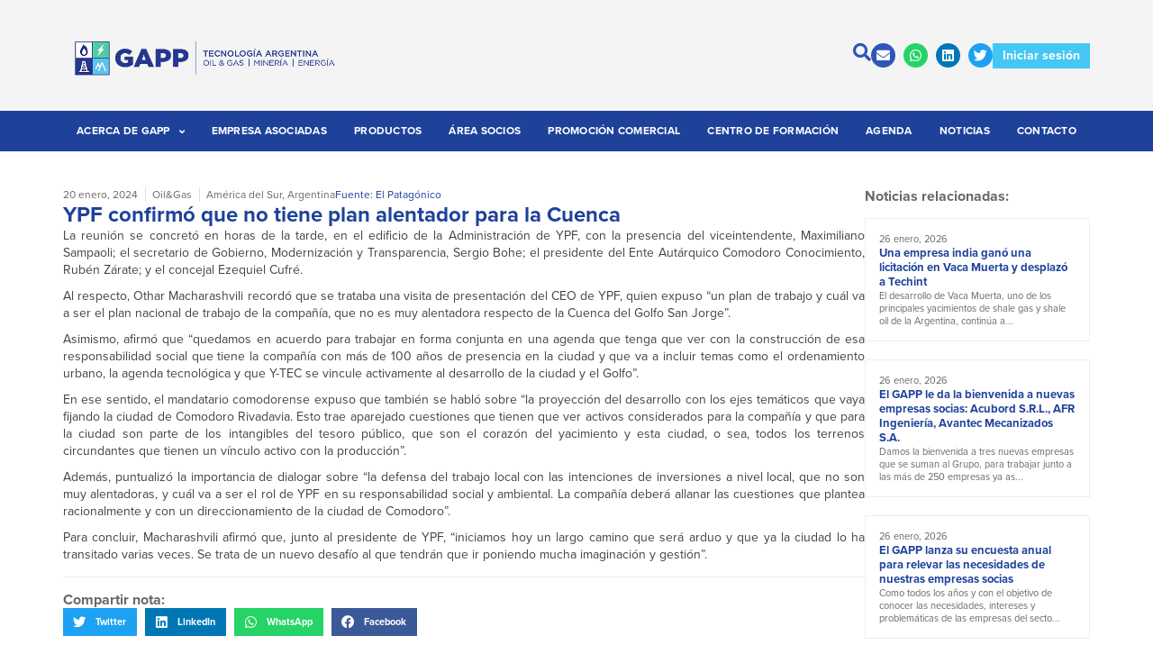

--- FILE ---
content_type: text/html; charset=UTF-8
request_url: https://gapp-oil.com.ar/2024/01/20/ypf-confirmo-que-no-tiene-plan-alentador-para-la-cuenca/
body_size: 31726
content:
<!doctype html>
<html lang="es-ES">
<head>
	<meta charset="UTF-8">
	<meta name="viewport" content="width=device-width, initial-scale=1">
	<link rel="profile" href="https://gmpg.org/xfn/11">
	<meta name='robots' content='index, follow, max-image-preview:large, max-snippet:-1, max-video-preview:-1' />

	<!-- This site is optimized with the Yoast SEO plugin v26.0 - https://yoast.com/wordpress/plugins/seo/ -->
	<title>YPF confirmó que no tiene plan alentador para la Cuenca - GAPP</title>
	<link rel="canonical" href="https://gapp-oil.com.ar/2024/01/20/ypf-confirmo-que-no-tiene-plan-alentador-para-la-cuenca/" />
	<meta property="og:locale" content="es_ES" />
	<meta property="og:type" content="article" />
	<meta property="og:title" content="YPF confirmó que no tiene plan alentador para la Cuenca - GAPP" />
	<meta property="og:description" content="La reunión se concretó en horas de la tarde, en el edificio de la Administración de YPF, con la presencia del viceintendente, Maximiliano Sampaoli; el secretario de Gobierno, Modernización y Transparencia, Sergio Bohe; el presidente del Ente Autárquico Comodoro Conocimiento, Rubén Zárate; y el concejal Ezequiel Cufré. Al respecto, Othar Macharashvili recordó que se trataba [&hellip;]" />
	<meta property="og:url" content="https://gapp-oil.com.ar/2024/01/20/ypf-confirmo-que-no-tiene-plan-alentador-para-la-cuenca/" />
	<meta property="og:site_name" content="GAPP" />
	<meta property="article:published_time" content="2024-01-20T23:00:58+00:00" />
	<meta property="article:modified_time" content="2024-01-31T23:01:27+00:00" />
	<meta name="author" content="gapp" />
	<meta name="twitter:card" content="summary_large_image" />
	<meta name="twitter:creator" content="@Gapp_Oil" />
	<meta name="twitter:site" content="@Gapp_Oil" />
	<script type="application/ld+json" class="yoast-schema-graph">{"@context":"https://schema.org","@graph":[{"@type":["Article","BlogPosting"],"@id":"https://gapp-oil.com.ar/2024/01/20/ypf-confirmo-que-no-tiene-plan-alentador-para-la-cuenca/#article","isPartOf":{"@id":"https://gapp-oil.com.ar/2024/01/20/ypf-confirmo-que-no-tiene-plan-alentador-para-la-cuenca/"},"author":{"name":"gapp","@id":"https://gapp-oil.com.ar/#/schema/person/1517d11058f1edd44a322c76e1afd25e"},"headline":"YPF confirmó que no tiene plan alentador para la Cuenca","datePublished":"2024-01-20T23:00:58+00:00","dateModified":"2024-01-31T23:01:27+00:00","mainEntityOfPage":{"@id":"https://gapp-oil.com.ar/2024/01/20/ypf-confirmo-que-no-tiene-plan-alentador-para-la-cuenca/"},"wordCount":378,"publisher":{"@id":"https://gapp-oil.com.ar/#organization"},"articleSection":["Noticias"],"inLanguage":"es"},{"@type":"WebPage","@id":"https://gapp-oil.com.ar/2024/01/20/ypf-confirmo-que-no-tiene-plan-alentador-para-la-cuenca/","url":"https://gapp-oil.com.ar/2024/01/20/ypf-confirmo-que-no-tiene-plan-alentador-para-la-cuenca/","name":"YPF confirmó que no tiene plan alentador para la Cuenca - GAPP","isPartOf":{"@id":"https://gapp-oil.com.ar/#website"},"datePublished":"2024-01-20T23:00:58+00:00","dateModified":"2024-01-31T23:01:27+00:00","breadcrumb":{"@id":"https://gapp-oil.com.ar/2024/01/20/ypf-confirmo-que-no-tiene-plan-alentador-para-la-cuenca/#breadcrumb"},"inLanguage":"es","potentialAction":[{"@type":"ReadAction","target":["https://gapp-oil.com.ar/2024/01/20/ypf-confirmo-que-no-tiene-plan-alentador-para-la-cuenca/"]}]},{"@type":"BreadcrumbList","@id":"https://gapp-oil.com.ar/2024/01/20/ypf-confirmo-que-no-tiene-plan-alentador-para-la-cuenca/#breadcrumb","itemListElement":[{"@type":"ListItem","position":1,"name":"Portada","item":"https://campusgapp.gapp-oil.com.ar/"},{"@type":"ListItem","position":2,"name":"Noticias","item":"https://campusgapp.gapp-oil.com.ar/noticias/"},{"@type":"ListItem","position":3,"name":"YPF confirmó que no tiene plan alentador para la Cuenca"}]},{"@type":"WebSite","@id":"https://gapp-oil.com.ar/#website","url":"https://gapp-oil.com.ar/","name":"GAPP","description":"Sinergia para crecer","publisher":{"@id":"https://gapp-oil.com.ar/#organization"},"potentialAction":[{"@type":"SearchAction","target":{"@type":"EntryPoint","urlTemplate":"https://gapp-oil.com.ar/?s={search_term_string}"},"query-input":{"@type":"PropertyValueSpecification","valueRequired":true,"valueName":"search_term_string"}}],"inLanguage":"es"},{"@type":"Organization","@id":"https://gapp-oil.com.ar/#organization","name":"GAPP","url":"https://gapp-oil.com.ar/","logo":{"@type":"ImageObject","inLanguage":"es","@id":"https://gapp-oil.com.ar/#/schema/logo/image/","url":"http://gapp-oil.com.ar/wp-content/uploads/2021/09/logo-gapp-7.svg","contentUrl":"http://gapp-oil.com.ar/wp-content/uploads/2021/09/logo-gapp-7.svg","width":189,"height":62,"caption":"GAPP"},"image":{"@id":"https://gapp-oil.com.ar/#/schema/logo/image/"},"sameAs":["https://x.com/Gapp_Oil","https://ar.linkedin.com/company/gapp---grupo-argentino-de-proveedores-petroleros-"]},{"@type":"Person","@id":"https://gapp-oil.com.ar/#/schema/person/1517d11058f1edd44a322c76e1afd25e","name":"gapp","image":{"@type":"ImageObject","inLanguage":"es","@id":"https://gapp-oil.com.ar/#/schema/person/image/","url":"https://secure.gravatar.com/avatar/03f813825d283398c285732019c16123adc1809e37ba140d6d63c23d81a657e6?s=96&d=mm&r=g","contentUrl":"https://secure.gravatar.com/avatar/03f813825d283398c285732019c16123adc1809e37ba140d6d63c23d81a657e6?s=96&d=mm&r=g","caption":"gapp"},"sameAs":["https://lightgrey-bear-288840.hostingersite.com"]}]}</script>
	<!-- / Yoast SEO plugin. -->


<link rel="alternate" type="application/rss+xml" title="GAPP &raquo; Feed" href="https://gapp-oil.com.ar/feed/" />
<link rel="alternate" title="oEmbed (JSON)" type="application/json+oembed" href="https://gapp-oil.com.ar/wp-json/oembed/1.0/embed?url=https%3A%2F%2Fgapp-oil.com.ar%2F2024%2F01%2F20%2Fypf-confirmo-que-no-tiene-plan-alentador-para-la-cuenca%2F" />
<link rel="alternate" title="oEmbed (XML)" type="text/xml+oembed" href="https://gapp-oil.com.ar/wp-json/oembed/1.0/embed?url=https%3A%2F%2Fgapp-oil.com.ar%2F2024%2F01%2F20%2Fypf-confirmo-que-no-tiene-plan-alentador-para-la-cuenca%2F&#038;format=xml" />
<link rel="stylesheet" type="text/css" href="https://use.typekit.net/cem4tfq.css"><style id='wp-img-auto-sizes-contain-inline-css'>
img:is([sizes=auto i],[sizes^="auto," i]){contain-intrinsic-size:3000px 1500px}
/*# sourceURL=wp-img-auto-sizes-contain-inline-css */
</style>
<style id='wp-emoji-styles-inline-css'>

	img.wp-smiley, img.emoji {
		display: inline !important;
		border: none !important;
		box-shadow: none !important;
		height: 1em !important;
		width: 1em !important;
		margin: 0 0.07em !important;
		vertical-align: -0.1em !important;
		background: none !important;
		padding: 0 !important;
	}
/*# sourceURL=wp-emoji-styles-inline-css */
</style>
<link rel='stylesheet' id='wp-block-library-css' href='https://gapp-oil.com.ar/wp-includes/css/dist/block-library/style.min.css?ver=6.9' media='all' />
<link rel='stylesheet' id='jet-engine-frontend-css' href='https://gapp-oil.com.ar/wp-content/plugins/jet-engine/assets/css/frontend.css?ver=3.7.3' media='all' />
<style id='global-styles-inline-css'>
:root{--wp--preset--aspect-ratio--square: 1;--wp--preset--aspect-ratio--4-3: 4/3;--wp--preset--aspect-ratio--3-4: 3/4;--wp--preset--aspect-ratio--3-2: 3/2;--wp--preset--aspect-ratio--2-3: 2/3;--wp--preset--aspect-ratio--16-9: 16/9;--wp--preset--aspect-ratio--9-16: 9/16;--wp--preset--color--black: #000000;--wp--preset--color--cyan-bluish-gray: #abb8c3;--wp--preset--color--white: #ffffff;--wp--preset--color--pale-pink: #f78da7;--wp--preset--color--vivid-red: #cf2e2e;--wp--preset--color--luminous-vivid-orange: #ff6900;--wp--preset--color--luminous-vivid-amber: #fcb900;--wp--preset--color--light-green-cyan: #7bdcb5;--wp--preset--color--vivid-green-cyan: #00d084;--wp--preset--color--pale-cyan-blue: #8ed1fc;--wp--preset--color--vivid-cyan-blue: #0693e3;--wp--preset--color--vivid-purple: #9b51e0;--wp--preset--gradient--vivid-cyan-blue-to-vivid-purple: linear-gradient(135deg,rgb(6,147,227) 0%,rgb(155,81,224) 100%);--wp--preset--gradient--light-green-cyan-to-vivid-green-cyan: linear-gradient(135deg,rgb(122,220,180) 0%,rgb(0,208,130) 100%);--wp--preset--gradient--luminous-vivid-amber-to-luminous-vivid-orange: linear-gradient(135deg,rgb(252,185,0) 0%,rgb(255,105,0) 100%);--wp--preset--gradient--luminous-vivid-orange-to-vivid-red: linear-gradient(135deg,rgb(255,105,0) 0%,rgb(207,46,46) 100%);--wp--preset--gradient--very-light-gray-to-cyan-bluish-gray: linear-gradient(135deg,rgb(238,238,238) 0%,rgb(169,184,195) 100%);--wp--preset--gradient--cool-to-warm-spectrum: linear-gradient(135deg,rgb(74,234,220) 0%,rgb(151,120,209) 20%,rgb(207,42,186) 40%,rgb(238,44,130) 60%,rgb(251,105,98) 80%,rgb(254,248,76) 100%);--wp--preset--gradient--blush-light-purple: linear-gradient(135deg,rgb(255,206,236) 0%,rgb(152,150,240) 100%);--wp--preset--gradient--blush-bordeaux: linear-gradient(135deg,rgb(254,205,165) 0%,rgb(254,45,45) 50%,rgb(107,0,62) 100%);--wp--preset--gradient--luminous-dusk: linear-gradient(135deg,rgb(255,203,112) 0%,rgb(199,81,192) 50%,rgb(65,88,208) 100%);--wp--preset--gradient--pale-ocean: linear-gradient(135deg,rgb(255,245,203) 0%,rgb(182,227,212) 50%,rgb(51,167,181) 100%);--wp--preset--gradient--electric-grass: linear-gradient(135deg,rgb(202,248,128) 0%,rgb(113,206,126) 100%);--wp--preset--gradient--midnight: linear-gradient(135deg,rgb(2,3,129) 0%,rgb(40,116,252) 100%);--wp--preset--font-size--small: 13px;--wp--preset--font-size--medium: 20px;--wp--preset--font-size--large: 36px;--wp--preset--font-size--x-large: 42px;--wp--preset--spacing--20: 0.44rem;--wp--preset--spacing--30: 0.67rem;--wp--preset--spacing--40: 1rem;--wp--preset--spacing--50: 1.5rem;--wp--preset--spacing--60: 2.25rem;--wp--preset--spacing--70: 3.38rem;--wp--preset--spacing--80: 5.06rem;--wp--preset--shadow--natural: 6px 6px 9px rgba(0, 0, 0, 0.2);--wp--preset--shadow--deep: 12px 12px 50px rgba(0, 0, 0, 0.4);--wp--preset--shadow--sharp: 6px 6px 0px rgba(0, 0, 0, 0.2);--wp--preset--shadow--outlined: 6px 6px 0px -3px rgb(255, 255, 255), 6px 6px rgb(0, 0, 0);--wp--preset--shadow--crisp: 6px 6px 0px rgb(0, 0, 0);}:root { --wp--style--global--content-size: 800px;--wp--style--global--wide-size: 1200px; }:where(body) { margin: 0; }.wp-site-blocks > .alignleft { float: left; margin-right: 2em; }.wp-site-blocks > .alignright { float: right; margin-left: 2em; }.wp-site-blocks > .aligncenter { justify-content: center; margin-left: auto; margin-right: auto; }:where(.wp-site-blocks) > * { margin-block-start: 24px; margin-block-end: 0; }:where(.wp-site-blocks) > :first-child { margin-block-start: 0; }:where(.wp-site-blocks) > :last-child { margin-block-end: 0; }:root { --wp--style--block-gap: 24px; }:root :where(.is-layout-flow) > :first-child{margin-block-start: 0;}:root :where(.is-layout-flow) > :last-child{margin-block-end: 0;}:root :where(.is-layout-flow) > *{margin-block-start: 24px;margin-block-end: 0;}:root :where(.is-layout-constrained) > :first-child{margin-block-start: 0;}:root :where(.is-layout-constrained) > :last-child{margin-block-end: 0;}:root :where(.is-layout-constrained) > *{margin-block-start: 24px;margin-block-end: 0;}:root :where(.is-layout-flex){gap: 24px;}:root :where(.is-layout-grid){gap: 24px;}.is-layout-flow > .alignleft{float: left;margin-inline-start: 0;margin-inline-end: 2em;}.is-layout-flow > .alignright{float: right;margin-inline-start: 2em;margin-inline-end: 0;}.is-layout-flow > .aligncenter{margin-left: auto !important;margin-right: auto !important;}.is-layout-constrained > .alignleft{float: left;margin-inline-start: 0;margin-inline-end: 2em;}.is-layout-constrained > .alignright{float: right;margin-inline-start: 2em;margin-inline-end: 0;}.is-layout-constrained > .aligncenter{margin-left: auto !important;margin-right: auto !important;}.is-layout-constrained > :where(:not(.alignleft):not(.alignright):not(.alignfull)){max-width: var(--wp--style--global--content-size);margin-left: auto !important;margin-right: auto !important;}.is-layout-constrained > .alignwide{max-width: var(--wp--style--global--wide-size);}body .is-layout-flex{display: flex;}.is-layout-flex{flex-wrap: wrap;align-items: center;}.is-layout-flex > :is(*, div){margin: 0;}body .is-layout-grid{display: grid;}.is-layout-grid > :is(*, div){margin: 0;}body{padding-top: 0px;padding-right: 0px;padding-bottom: 0px;padding-left: 0px;}a:where(:not(.wp-element-button)){text-decoration: underline;}:root :where(.wp-element-button, .wp-block-button__link){background-color: #32373c;border-width: 0;color: #fff;font-family: inherit;font-size: inherit;font-style: inherit;font-weight: inherit;letter-spacing: inherit;line-height: inherit;padding-top: calc(0.667em + 2px);padding-right: calc(1.333em + 2px);padding-bottom: calc(0.667em + 2px);padding-left: calc(1.333em + 2px);text-decoration: none;text-transform: inherit;}.has-black-color{color: var(--wp--preset--color--black) !important;}.has-cyan-bluish-gray-color{color: var(--wp--preset--color--cyan-bluish-gray) !important;}.has-white-color{color: var(--wp--preset--color--white) !important;}.has-pale-pink-color{color: var(--wp--preset--color--pale-pink) !important;}.has-vivid-red-color{color: var(--wp--preset--color--vivid-red) !important;}.has-luminous-vivid-orange-color{color: var(--wp--preset--color--luminous-vivid-orange) !important;}.has-luminous-vivid-amber-color{color: var(--wp--preset--color--luminous-vivid-amber) !important;}.has-light-green-cyan-color{color: var(--wp--preset--color--light-green-cyan) !important;}.has-vivid-green-cyan-color{color: var(--wp--preset--color--vivid-green-cyan) !important;}.has-pale-cyan-blue-color{color: var(--wp--preset--color--pale-cyan-blue) !important;}.has-vivid-cyan-blue-color{color: var(--wp--preset--color--vivid-cyan-blue) !important;}.has-vivid-purple-color{color: var(--wp--preset--color--vivid-purple) !important;}.has-black-background-color{background-color: var(--wp--preset--color--black) !important;}.has-cyan-bluish-gray-background-color{background-color: var(--wp--preset--color--cyan-bluish-gray) !important;}.has-white-background-color{background-color: var(--wp--preset--color--white) !important;}.has-pale-pink-background-color{background-color: var(--wp--preset--color--pale-pink) !important;}.has-vivid-red-background-color{background-color: var(--wp--preset--color--vivid-red) !important;}.has-luminous-vivid-orange-background-color{background-color: var(--wp--preset--color--luminous-vivid-orange) !important;}.has-luminous-vivid-amber-background-color{background-color: var(--wp--preset--color--luminous-vivid-amber) !important;}.has-light-green-cyan-background-color{background-color: var(--wp--preset--color--light-green-cyan) !important;}.has-vivid-green-cyan-background-color{background-color: var(--wp--preset--color--vivid-green-cyan) !important;}.has-pale-cyan-blue-background-color{background-color: var(--wp--preset--color--pale-cyan-blue) !important;}.has-vivid-cyan-blue-background-color{background-color: var(--wp--preset--color--vivid-cyan-blue) !important;}.has-vivid-purple-background-color{background-color: var(--wp--preset--color--vivid-purple) !important;}.has-black-border-color{border-color: var(--wp--preset--color--black) !important;}.has-cyan-bluish-gray-border-color{border-color: var(--wp--preset--color--cyan-bluish-gray) !important;}.has-white-border-color{border-color: var(--wp--preset--color--white) !important;}.has-pale-pink-border-color{border-color: var(--wp--preset--color--pale-pink) !important;}.has-vivid-red-border-color{border-color: var(--wp--preset--color--vivid-red) !important;}.has-luminous-vivid-orange-border-color{border-color: var(--wp--preset--color--luminous-vivid-orange) !important;}.has-luminous-vivid-amber-border-color{border-color: var(--wp--preset--color--luminous-vivid-amber) !important;}.has-light-green-cyan-border-color{border-color: var(--wp--preset--color--light-green-cyan) !important;}.has-vivid-green-cyan-border-color{border-color: var(--wp--preset--color--vivid-green-cyan) !important;}.has-pale-cyan-blue-border-color{border-color: var(--wp--preset--color--pale-cyan-blue) !important;}.has-vivid-cyan-blue-border-color{border-color: var(--wp--preset--color--vivid-cyan-blue) !important;}.has-vivid-purple-border-color{border-color: var(--wp--preset--color--vivid-purple) !important;}.has-vivid-cyan-blue-to-vivid-purple-gradient-background{background: var(--wp--preset--gradient--vivid-cyan-blue-to-vivid-purple) !important;}.has-light-green-cyan-to-vivid-green-cyan-gradient-background{background: var(--wp--preset--gradient--light-green-cyan-to-vivid-green-cyan) !important;}.has-luminous-vivid-amber-to-luminous-vivid-orange-gradient-background{background: var(--wp--preset--gradient--luminous-vivid-amber-to-luminous-vivid-orange) !important;}.has-luminous-vivid-orange-to-vivid-red-gradient-background{background: var(--wp--preset--gradient--luminous-vivid-orange-to-vivid-red) !important;}.has-very-light-gray-to-cyan-bluish-gray-gradient-background{background: var(--wp--preset--gradient--very-light-gray-to-cyan-bluish-gray) !important;}.has-cool-to-warm-spectrum-gradient-background{background: var(--wp--preset--gradient--cool-to-warm-spectrum) !important;}.has-blush-light-purple-gradient-background{background: var(--wp--preset--gradient--blush-light-purple) !important;}.has-blush-bordeaux-gradient-background{background: var(--wp--preset--gradient--blush-bordeaux) !important;}.has-luminous-dusk-gradient-background{background: var(--wp--preset--gradient--luminous-dusk) !important;}.has-pale-ocean-gradient-background{background: var(--wp--preset--gradient--pale-ocean) !important;}.has-electric-grass-gradient-background{background: var(--wp--preset--gradient--electric-grass) !important;}.has-midnight-gradient-background{background: var(--wp--preset--gradient--midnight) !important;}.has-small-font-size{font-size: var(--wp--preset--font-size--small) !important;}.has-medium-font-size{font-size: var(--wp--preset--font-size--medium) !important;}.has-large-font-size{font-size: var(--wp--preset--font-size--large) !important;}.has-x-large-font-size{font-size: var(--wp--preset--font-size--x-large) !important;}
:root :where(.wp-block-pullquote){font-size: 1.5em;line-height: 1.6;}
/*# sourceURL=global-styles-inline-css */
</style>
<link rel='stylesheet' id='contact-form-7-css' href='https://gapp-oil.com.ar/wp-content/plugins/contact-form-7/includes/css/styles.css?ver=6.1.1' media='all' />
<link rel='stylesheet' id='wpml-legacy-horizontal-list-0-css' href='https://gapp-oil.com.ar/wp-content/plugins/sitepress-multilingual-cms/templates/language-switchers/legacy-list-horizontal/style.min.css?ver=1' media='all' />
<link rel='stylesheet' id='hostinger-reach-subscription-block-css' href='https://gapp-oil.com.ar/wp-content/plugins/hostinger-reach/frontend/dist/blocks/subscription.css?ver=1764253935' media='all' />
<link rel='stylesheet' id='hello-elementor-css' href='https://gapp-oil.com.ar/wp-content/themes/hello-elementor/assets/css/reset.css?ver=3.4.4' media='all' />
<link rel='stylesheet' id='hello-elementor-theme-style-css' href='https://gapp-oil.com.ar/wp-content/themes/hello-elementor/assets/css/theme.css?ver=3.4.4' media='all' />
<link rel='stylesheet' id='hello-elementor-header-footer-css' href='https://gapp-oil.com.ar/wp-content/themes/hello-elementor/assets/css/header-footer.css?ver=3.4.4' media='all' />
<link rel='stylesheet' id='elementor-frontend-css' href='https://gapp-oil.com.ar/wp-content/plugins/elementor/assets/css/frontend.min.css?ver=3.33.4' media='all' />
<style id='elementor-frontend-inline-css'>
.elementor-kit-8{--e-global-color-primary:#1E429A;--e-global-color-secondary:#2E56B8;--e-global-color-accent:#424242;--e-global-color-text:#686868;--e-global-color-19a59fa:#F4F4F4;--e-global-color-99fb733:#EEEEEE;--e-global-color-df1ad27:#DDDDDD;--e-global-color-373d0cc:#B8B8B8;--e-global-color-3d56e6c:#8B8B8B;--e-global-color-f034c74:#FFFFFF;--e-global-color-78563a8:#44C7F4;--e-global-color-3cc4f60:#1CB8EE;--e-global-typography-primary-font-family:"proxima-nova";--e-global-typography-primary-font-size:14px;--e-global-typography-primary-font-weight:normal;--e-global-typography-primary-line-height:1.4em;--e-global-typography-secondary-font-family:"proxima-nova";--e-global-typography-secondary-font-size:12px;--e-global-typography-secondary-font-weight:normal;--e-global-typography-secondary-line-height:1.4em;--e-global-typography-accent-font-family:"proxima-nova";--e-global-typography-accent-font-size:20px;--e-global-typography-accent-font-weight:bold;--e-global-typography-accent-line-height:1.2em;--e-global-typography-text-font-family:"proxima-nova";--e-global-typography-text-font-size:14px;--e-global-typography-text-font-weight:bold;--e-global-typography-text-line-height:1.2em;--e-global-typography-f06ce46-font-family:"proxima-nova";--e-global-typography-f06ce46-font-size:16px;--e-global-typography-f06ce46-font-weight:bold;--e-global-typography-f06ce46-line-height:1.2em;--e-global-typography-c0f9c97-font-family:"proxima-nova";--e-global-typography-c0f9c97-font-size:18px;--e-global-typography-c0f9c97-font-weight:bold;--e-global-typography-c0f9c97-line-height:1.2em;--e-global-typography-72de1ea-font-family:"proxima-nova";--e-global-typography-72de1ea-font-size:24px;--e-global-typography-72de1ea-font-weight:bold;--e-global-typography-72de1ea-line-height:1.2em;--e-global-typography-c21b6a1-font-family:"proxima-nova";--e-global-typography-c21b6a1-font-size:14px;--e-global-typography-c21b6a1-font-weight:normal;--e-global-typography-c21b6a1-line-height:1.4em;--e-global-typography-1dfaf59-font-family:"proxima-nova";--e-global-typography-1dfaf59-font-size:14px;--e-global-typography-1dfaf59-font-weight:normal;--e-global-typography-1dfaf59-line-height:1.3em;--e-global-typography-1aa8339-font-family:"proxima-nova";--e-global-typography-1aa8339-font-size:12px;--e-global-typography-1aa8339-font-weight:bold;--e-global-typography-1aa8339-line-height:1.2em;color:var( --e-global-color-accent );font-family:var( --e-global-typography-primary-font-family ), Sans-serif;font-size:var( --e-global-typography-primary-font-size );font-weight:var( --e-global-typography-primary-font-weight );line-height:var( --e-global-typography-primary-line-height );}.elementor-kit-8 button,.elementor-kit-8 input[type="button"],.elementor-kit-8 input[type="submit"],.elementor-kit-8 .elementor-button{background-color:var( --e-global-color-primary );font-family:var( --e-global-typography-text-font-family ), Sans-serif;font-size:var( --e-global-typography-text-font-size );font-weight:var( --e-global-typography-text-font-weight );line-height:var( --e-global-typography-text-line-height );color:var( --e-global-color-f034c74 );border-style:solid;border-width:1px 1px 1px 1px;border-color:var( --e-global-color-primary );border-radius:0px 0px 0px 0px;padding:10px 15px 10px 15px;}.elementor-kit-8 button:hover,.elementor-kit-8 button:focus,.elementor-kit-8 input[type="button"]:hover,.elementor-kit-8 input[type="button"]:focus,.elementor-kit-8 input[type="submit"]:hover,.elementor-kit-8 input[type="submit"]:focus,.elementor-kit-8 .elementor-button:hover,.elementor-kit-8 .elementor-button:focus{background-color:var( --e-global-color-secondary );border-style:solid;border-width:1px 1px 1px 1px;border-color:var( --e-global-color-secondary );}.elementor-kit-8 e-page-transition{background-color:#FFBC7D;}.elementor-kit-8 p{margin-block-end:10px;}.elementor-kit-8 a{color:var( --e-global-color-accent );font-family:var( --e-global-typography-primary-font-family ), Sans-serif;font-size:var( --e-global-typography-primary-font-size );font-weight:var( --e-global-typography-primary-font-weight );line-height:var( --e-global-typography-primary-line-height );}.elementor-kit-8 h1{color:var( --e-global-color-accent );font-family:var( --e-global-typography-primary-font-family ), Sans-serif;font-size:var( --e-global-typography-primary-font-size );font-weight:var( --e-global-typography-primary-font-weight );line-height:var( --e-global-typography-primary-line-height );}.elementor-kit-8 h2{color:var( --e-global-color-accent );font-family:var( --e-global-typography-primary-font-family ), Sans-serif;font-size:var( --e-global-typography-primary-font-size );font-weight:var( --e-global-typography-primary-font-weight );line-height:var( --e-global-typography-primary-line-height );}.elementor-kit-8 h3{color:var( --e-global-color-accent );font-family:var( --e-global-typography-primary-font-family ), Sans-serif;font-size:var( --e-global-typography-primary-font-size );font-weight:var( --e-global-typography-primary-font-weight );line-height:var( --e-global-typography-primary-line-height );}.elementor-kit-8 h4{color:var( --e-global-color-accent );font-family:var( --e-global-typography-primary-font-family ), Sans-serif;font-size:var( --e-global-typography-primary-font-size );font-weight:var( --e-global-typography-primary-font-weight );line-height:var( --e-global-typography-primary-line-height );}.elementor-kit-8 h5{color:var( --e-global-color-accent );font-family:var( --e-global-typography-primary-font-family ), Sans-serif;font-size:var( --e-global-typography-primary-font-size );font-weight:var( --e-global-typography-primary-font-weight );line-height:var( --e-global-typography-primary-line-height );}.elementor-kit-8 h6{color:var( --e-global-color-accent );font-family:var( --e-global-typography-primary-font-family ), Sans-serif;font-size:var( --e-global-typography-primary-font-size );font-weight:var( --e-global-typography-primary-font-weight );line-height:var( --e-global-typography-primary-line-height );}.elementor-kit-8 img{border-radius:0px 0px 0px 0px;}.elementor-kit-8 label{color:var( --e-global-color-accent );font-family:var( --e-global-typography-secondary-font-family ), Sans-serif;font-size:var( --e-global-typography-secondary-font-size );font-weight:var( --e-global-typography-secondary-font-weight );line-height:var( --e-global-typography-secondary-line-height );}.elementor-kit-8 input:not([type="button"]):not([type="submit"]),.elementor-kit-8 textarea,.elementor-kit-8 .elementor-field-textual{font-family:var( --e-global-typography-primary-font-family ), Sans-serif;font-size:var( --e-global-typography-primary-font-size );font-weight:var( --e-global-typography-primary-font-weight );line-height:var( --e-global-typography-primary-line-height );color:var( --e-global-color-accent );background-color:var( --e-global-color-99fb733 );border-style:solid;border-width:1px 1px 1px 1px;border-color:var( --e-global-color-19a59fa );border-radius:0px 0px 0px 0px;padding:10px 10px 10px 10px;}.elementor-section.elementor-section-boxed > .elementor-container{max-width:1140px;}.e-con{--container-max-width:1140px;--container-default-padding-top:0px;--container-default-padding-right:0px;--container-default-padding-bottom:0px;--container-default-padding-left:0px;}.elementor-widget:not(:last-child){margin-block-end:20px;}.elementor-element{--widgets-spacing:20px 20px;--widgets-spacing-row:20px;--widgets-spacing-column:20px;}{}h1.entry-title{display:var(--page-title-display);}@media(max-width:1024px){.elementor-kit-8{font-size:var( --e-global-typography-primary-font-size );line-height:var( --e-global-typography-primary-line-height );}.elementor-kit-8 a{font-size:var( --e-global-typography-primary-font-size );line-height:var( --e-global-typography-primary-line-height );}.elementor-kit-8 h1{font-size:var( --e-global-typography-primary-font-size );line-height:var( --e-global-typography-primary-line-height );}.elementor-kit-8 h2{font-size:var( --e-global-typography-primary-font-size );line-height:var( --e-global-typography-primary-line-height );}.elementor-kit-8 h3{font-size:var( --e-global-typography-primary-font-size );line-height:var( --e-global-typography-primary-line-height );}.elementor-kit-8 h4{font-size:var( --e-global-typography-primary-font-size );line-height:var( --e-global-typography-primary-line-height );}.elementor-kit-8 h5{font-size:var( --e-global-typography-primary-font-size );line-height:var( --e-global-typography-primary-line-height );}.elementor-kit-8 h6{font-size:var( --e-global-typography-primary-font-size );line-height:var( --e-global-typography-primary-line-height );}.elementor-kit-8 button,.elementor-kit-8 input[type="button"],.elementor-kit-8 input[type="submit"],.elementor-kit-8 .elementor-button{font-size:var( --e-global-typography-text-font-size );line-height:var( --e-global-typography-text-line-height );}.elementor-kit-8 label{font-size:var( --e-global-typography-secondary-font-size );line-height:var( --e-global-typography-secondary-line-height );}.elementor-kit-8 input:not([type="button"]):not([type="submit"]),.elementor-kit-8 textarea,.elementor-kit-8 .elementor-field-textual{font-size:var( --e-global-typography-primary-font-size );line-height:var( --e-global-typography-primary-line-height );}.elementor-section.elementor-section-boxed > .elementor-container{max-width:1024px;}.e-con{--container-max-width:1024px;}}@media(max-width:767px){.elementor-kit-8{font-size:var( --e-global-typography-primary-font-size );line-height:var( --e-global-typography-primary-line-height );}.elementor-kit-8 a{font-size:var( --e-global-typography-primary-font-size );line-height:var( --e-global-typography-primary-line-height );}.elementor-kit-8 h1{font-size:var( --e-global-typography-primary-font-size );line-height:var( --e-global-typography-primary-line-height );}.elementor-kit-8 h2{font-size:var( --e-global-typography-primary-font-size );line-height:var( --e-global-typography-primary-line-height );}.elementor-kit-8 h3{font-size:var( --e-global-typography-primary-font-size );line-height:var( --e-global-typography-primary-line-height );}.elementor-kit-8 h4{font-size:var( --e-global-typography-primary-font-size );line-height:var( --e-global-typography-primary-line-height );}.elementor-kit-8 h5{font-size:var( --e-global-typography-primary-font-size );line-height:var( --e-global-typography-primary-line-height );}.elementor-kit-8 h6{font-size:var( --e-global-typography-primary-font-size );line-height:var( --e-global-typography-primary-line-height );}.elementor-kit-8 button,.elementor-kit-8 input[type="button"],.elementor-kit-8 input[type="submit"],.elementor-kit-8 .elementor-button{font-size:var( --e-global-typography-text-font-size );line-height:var( --e-global-typography-text-line-height );}.elementor-kit-8 label{font-size:var( --e-global-typography-secondary-font-size );line-height:var( --e-global-typography-secondary-line-height );}.elementor-kit-8 input:not([type="button"]):not([type="submit"]),.elementor-kit-8 textarea,.elementor-kit-8 .elementor-field-textual{font-size:var( --e-global-typography-primary-font-size );line-height:var( --e-global-typography-primary-line-height );}.elementor-section.elementor-section-boxed > .elementor-container{max-width:767px;}.e-con{--container-max-width:767px;}}/* Start custom CSS */.menu-item .menu-item-link-top .jet-nav-arrow svg {
    height: 10px !important;
}/* End custom CSS */
.elementor-45484 .elementor-element.elementor-element-2d1858e{--display:flex;--flex-direction:row;--container-widget-width:calc( ( 1 - var( --container-widget-flex-grow ) ) * 100% );--container-widget-height:100%;--container-widget-flex-grow:1;--container-widget-align-self:stretch;--flex-wrap-mobile:wrap;--justify-content:space-between;--align-items:center;--gap:0px 0px;--row-gap:0px;--column-gap:0px;--padding-top:20px;--padding-bottom:20px;--padding-left:20px;--padding-right:20px;}.elementor-45484 .elementor-element.elementor-element-2d1858e:not(.elementor-motion-effects-element-type-background), .elementor-45484 .elementor-element.elementor-element-2d1858e > .elementor-motion-effects-container > .elementor-motion-effects-layer{background-color:var( --e-global-color-19a59fa );}.elementor-45484 .elementor-element.elementor-element-aa3b78d{--display:flex;--flex-direction:column;--container-widget-width:100%;--container-widget-height:initial;--container-widget-flex-grow:0;--container-widget-align-self:initial;--flex-wrap-mobile:wrap;--gap:0px 0px;--row-gap:0px;--column-gap:0px;}.elementor-45484 .elementor-element.elementor-element-cb3c449{text-align:left;}.elementor-45484 .elementor-element.elementor-element-cb3c449 img{width:320px;}.elementor-45484 .elementor-element.elementor-element-f48feb2{text-align:left;}.elementor-45484 .elementor-element.elementor-element-f48feb2 img{width:150px;}.elementor-45484 .elementor-element.elementor-element-3eddd80{--display:flex;--flex-direction:row;--container-widget-width:calc( ( 1 - var( --container-widget-flex-grow ) ) * 100% );--container-widget-height:100%;--container-widget-flex-grow:1;--container-widget-align-self:stretch;--flex-wrap-mobile:wrap;--justify-content:flex-end;--align-items:center;--gap:25px 25px;--row-gap:25px;--column-gap:25px;}.elementor-45484 .elementor-element.elementor-element-5c23215 .elementor-icon-wrapper{text-align:center;}.elementor-45484 .elementor-element.elementor-element-5c23215.elementor-view-stacked .elementor-icon{background-color:var( --e-global-color-secondary );}.elementor-45484 .elementor-element.elementor-element-5c23215.elementor-view-framed .elementor-icon, .elementor-45484 .elementor-element.elementor-element-5c23215.elementor-view-default .elementor-icon{color:var( --e-global-color-secondary );border-color:var( --e-global-color-secondary );}.elementor-45484 .elementor-element.elementor-element-5c23215.elementor-view-framed .elementor-icon, .elementor-45484 .elementor-element.elementor-element-5c23215.elementor-view-default .elementor-icon svg{fill:var( --e-global-color-secondary );}.elementor-45484 .elementor-element.elementor-element-5c23215 .elementor-icon{font-size:20px;}.elementor-45484 .elementor-element.elementor-element-5c23215 .elementor-icon svg{height:20px;}.elementor-45484 .elementor-element.elementor-element-bc66ed2 .elementor-repeater-item-dde2b3d.elementor-social-icon{background-color:var( --e-global-color-secondary );}.elementor-45484 .elementor-element.elementor-element-bc66ed2{--grid-template-columns:repeat(0, auto);--icon-size:15px;--grid-column-gap:5px;--grid-row-gap:0px;}.elementor-45484 .elementor-element.elementor-element-bc66ed2 .elementor-social-icon{--icon-padding:0.4em;}.elementor-45484 .elementor-element.elementor-element-081b9dc .elementor-button{background-color:var( --e-global-color-78563a8 );font-family:var( --e-global-typography-text-font-family ), Sans-serif;font-size:var( --e-global-typography-text-font-size );font-weight:var( --e-global-typography-text-font-weight );line-height:var( --e-global-typography-text-line-height );border-style:solid;border-width:1px 1px 1px 1px;border-color:var( --e-global-color-78563a8 );padding:5px 10px 5px 10px;}.elementor-45484 .elementor-element.elementor-element-c9b80f8.elementor-element{--align-self:center;}.elementor-45484 .elementor-element.elementor-element-c9b80f8 .jet-listing-dynamic-link__link{align-self:flex-start;font-family:var( --e-global-typography-primary-font-family ), Sans-serif;font-size:var( --e-global-typography-primary-font-size );font-weight:var( --e-global-typography-primary-font-weight );line-height:var( --e-global-typography-primary-line-height );flex-direction:row;}.elementor-45484 .elementor-element.elementor-element-c9b80f8 .jet-listing-dynamic-link__icon{order:1;}.elementor-45484 .elementor-element.elementor-element-0cb32ef .elementor-icon-wrapper{text-align:center;}.elementor-45484 .elementor-element.elementor-element-0cb32ef.elementor-view-stacked .elementor-icon{background-color:var( --e-global-color-secondary );}.elementor-45484 .elementor-element.elementor-element-0cb32ef.elementor-view-framed .elementor-icon, .elementor-45484 .elementor-element.elementor-element-0cb32ef.elementor-view-default .elementor-icon{color:var( --e-global-color-secondary );border-color:var( --e-global-color-secondary );}.elementor-45484 .elementor-element.elementor-element-0cb32ef.elementor-view-framed .elementor-icon, .elementor-45484 .elementor-element.elementor-element-0cb32ef.elementor-view-default .elementor-icon svg{fill:var( --e-global-color-secondary );}.elementor-45484 .elementor-element.elementor-element-0cb32ef.elementor-view-stacked .elementor-icon:hover{background-color:var( --e-global-color-primary );}.elementor-45484 .elementor-element.elementor-element-0cb32ef.elementor-view-framed .elementor-icon:hover, .elementor-45484 .elementor-element.elementor-element-0cb32ef.elementor-view-default .elementor-icon:hover{color:var( --e-global-color-primary );border-color:var( --e-global-color-primary );}.elementor-45484 .elementor-element.elementor-element-0cb32ef.elementor-view-framed .elementor-icon:hover, .elementor-45484 .elementor-element.elementor-element-0cb32ef.elementor-view-default .elementor-icon:hover svg{fill:var( --e-global-color-primary );}.elementor-45484 .elementor-element.elementor-element-0cb32ef .elementor-icon{font-size:20px;}.elementor-45484 .elementor-element.elementor-element-0cb32ef .elementor-icon svg{height:20px;}.elementor-45484 .elementor-element.elementor-element-58c471f .elementor-icon-wrapper{text-align:center;}.elementor-45484 .elementor-element.elementor-element-58c471f.elementor-view-stacked .elementor-icon{background-color:var( --e-global-color-secondary );}.elementor-45484 .elementor-element.elementor-element-58c471f.elementor-view-framed .elementor-icon, .elementor-45484 .elementor-element.elementor-element-58c471f.elementor-view-default .elementor-icon{color:var( --e-global-color-secondary );border-color:var( --e-global-color-secondary );}.elementor-45484 .elementor-element.elementor-element-58c471f.elementor-view-framed .elementor-icon, .elementor-45484 .elementor-element.elementor-element-58c471f.elementor-view-default .elementor-icon svg{fill:var( --e-global-color-secondary );}.elementor-45484 .elementor-element.elementor-element-58c471f.elementor-view-stacked .elementor-icon:hover{background-color:var( --e-global-color-primary );}.elementor-45484 .elementor-element.elementor-element-58c471f.elementor-view-framed .elementor-icon:hover, .elementor-45484 .elementor-element.elementor-element-58c471f.elementor-view-default .elementor-icon:hover{color:var( --e-global-color-primary );border-color:var( --e-global-color-primary );}.elementor-45484 .elementor-element.elementor-element-58c471f.elementor-view-framed .elementor-icon:hover, .elementor-45484 .elementor-element.elementor-element-58c471f.elementor-view-default .elementor-icon:hover svg{fill:var( --e-global-color-primary );}.elementor-45484 .elementor-element.elementor-element-58c471f .elementor-icon{font-size:20px;}.elementor-45484 .elementor-element.elementor-element-58c471f .elementor-icon svg{height:20px;}.elementor-45484 .elementor-element.elementor-element-c493753 .elementor-icon-wrapper{text-align:center;}.elementor-45484 .elementor-element.elementor-element-c493753.elementor-view-stacked .elementor-icon{background-color:var( --e-global-color-secondary );}.elementor-45484 .elementor-element.elementor-element-c493753.elementor-view-framed .elementor-icon, .elementor-45484 .elementor-element.elementor-element-c493753.elementor-view-default .elementor-icon{color:var( --e-global-color-secondary );border-color:var( --e-global-color-secondary );}.elementor-45484 .elementor-element.elementor-element-c493753.elementor-view-framed .elementor-icon, .elementor-45484 .elementor-element.elementor-element-c493753.elementor-view-default .elementor-icon svg{fill:var( --e-global-color-secondary );}.elementor-45484 .elementor-element.elementor-element-c493753.elementor-view-stacked .elementor-icon:hover{background-color:var( --e-global-color-primary );}.elementor-45484 .elementor-element.elementor-element-c493753.elementor-view-framed .elementor-icon:hover, .elementor-45484 .elementor-element.elementor-element-c493753.elementor-view-default .elementor-icon:hover{color:var( --e-global-color-primary );border-color:var( --e-global-color-primary );}.elementor-45484 .elementor-element.elementor-element-c493753.elementor-view-framed .elementor-icon:hover, .elementor-45484 .elementor-element.elementor-element-c493753.elementor-view-default .elementor-icon:hover svg{fill:var( --e-global-color-primary );}.elementor-45484 .elementor-element.elementor-element-c493753 .elementor-icon{font-size:20px;}.elementor-45484 .elementor-element.elementor-element-c493753 .elementor-icon svg{height:20px;}.elementor-45484 .elementor-element.elementor-element-66daa5e{--display:flex;--gap:0px 0px;--row-gap:0px;--column-gap:0px;--padding-top:10px;--padding-bottom:10px;--padding-left:20px;--padding-right:20px;--z-index:1;}.elementor-45484 .elementor-element.elementor-element-66daa5e:not(.elementor-motion-effects-element-type-background), .elementor-45484 .elementor-element.elementor-element-66daa5e > .elementor-motion-effects-container > .elementor-motion-effects-layer{background-color:#1E429A;}.elementor-45484 .elementor-element.elementor-element-5142dc8 .jet-nav--horizontal{justify-content:space-between;text-align:left;}.elementor-45484 .elementor-element.elementor-element-5142dc8 .jet-nav--vertical .menu-item-link-top{justify-content:space-between;text-align:left;}.elementor-45484 .elementor-element.elementor-element-5142dc8 .jet-nav--vertical-sub-bottom .menu-item-link-sub{justify-content:space-between;text-align:left;}.elementor-45484 .elementor-element.elementor-element-5142dc8 .jet-mobile-menu.jet-mobile-menu-trigger-active .menu-item-link{justify-content:space-between;text-align:left;}.elementor-45484 .elementor-element.elementor-element-5142dc8{width:100%;max-width:100%;}body:not(.rtl) .elementor-45484 .elementor-element.elementor-element-5142dc8 .jet-nav--horizontal .jet-nav__sub{text-align:left;}body.rtl .elementor-45484 .elementor-element.elementor-element-5142dc8 .jet-nav--horizontal .jet-nav__sub{text-align:right;}.elementor-45484 .elementor-element.elementor-element-5142dc8 .menu-item-link-top{color:var( --e-global-color-f034c74 );padding:5px 5px 5px 5px;}.elementor-45484 .elementor-element.elementor-element-5142dc8 .menu-item-link-top .jet-nav-link-text{font-size:12px;font-weight:bold;text-transform:uppercase;line-height:1.3em;letter-spacing:0.25px;}.elementor-45484 .elementor-element.elementor-element-5142dc8 .menu-item:hover > .menu-item-link-top{color:var( --e-global-color-78563a8 );}.elementor-45484 .elementor-element.elementor-element-5142dc8 .menu-item.current-menu-item .menu-item-link-top{color:var( --e-global-color-78563a8 );}.elementor-45484 .elementor-element.elementor-element-5142dc8 .menu-item-link-top .jet-nav-arrow{font-size:10px;margin-left:10px;}.elementor-45484 .elementor-element.elementor-element-5142dc8 .menu-item-link-top .jet-nav-arrow svg{width:10px;}.elementor-45484 .elementor-element.elementor-element-5142dc8 .jet-nav--vertical-sub-left-side .menu-item-link-top .jet-nav-arrow{margin-right:10px;margin-left:0;}.elementor-45484 .elementor-element.elementor-element-5142dc8 .jet-mobile-menu.jet-mobile-menu-trigger-active .jet-nav--vertical-sub-left-side .menu-item-link-top .jet-nav-arrow{margin-left:10px;margin-right:0;}.elementor-45484 .elementor-element.elementor-element-5142dc8 .jet-nav__sub{width:180px;background-color:var( --e-global-color-f034c74 );box-shadow:0px 0px 10px 0px rgba(0, 0, 0, 0.1);padding:10px 10px 10px 10px;}.elementor-45484 .elementor-element.elementor-element-5142dc8 .jet-nav--horizontal .jet-nav-depth-0{margin-top:0px;}.elementor-45484 .elementor-element.elementor-element-5142dc8 .jet-nav--vertical-sub-left-side .jet-nav-depth-0{margin-right:0px;}.elementor-45484 .elementor-element.elementor-element-5142dc8 .jet-nav--vertical-sub-right-side .jet-nav-depth-0{margin-left:0px;}.elementor-45484 .elementor-element.elementor-element-5142dc8 .menu-item-link-sub .jet-nav-link-text{font-family:"proxima-nova", Sans-serif;font-size:13px;font-weight:500;line-height:1.3em;}.elementor-45484 .elementor-element.elementor-element-5142dc8 .menu-item-link-sub{color:var( --e-global-color-primary );padding:5px 10px 5px 10px;}.elementor-45484 .elementor-element.elementor-element-5142dc8 .menu-item:hover > .menu-item-link-sub{background-color:var( --e-global-color-primary );color:var( --e-global-color-78563a8 );}.elementor-45484 .elementor-element.elementor-element-5142dc8 .menu-item.current-menu-item > .menu-item-link-sub{background-color:var( --e-global-color-primary );color:var( --e-global-color-78563a8 );}.elementor-theme-builder-content-area{height:400px;}.elementor-location-header:before, .elementor-location-footer:before{content:"";display:table;clear:both;}@media(max-width:1024px){.elementor-45484 .elementor-element.elementor-element-2d1858e{--padding-top:15px;--padding-bottom:15px;--padding-left:20px;--padding-right:20px;}.elementor-45484 .elementor-element.elementor-element-cb3c449 img{width:280px;}.elementor-45484 .elementor-element.elementor-element-081b9dc .elementor-button{font-size:var( --e-global-typography-text-font-size );line-height:var( --e-global-typography-text-line-height );}.elementor-45484 .elementor-element.elementor-element-c9b80f8 .jet-listing-dynamic-link__link{font-size:var( --e-global-typography-primary-font-size );line-height:var( --e-global-typography-primary-line-height );}}@media(max-width:767px){.elementor-45484 .elementor-element.elementor-element-2d1858e{--flex-direction:row;--container-widget-width:initial;--container-widget-height:100%;--container-widget-flex-grow:1;--container-widget-align-self:stretch;--flex-wrap-mobile:wrap;}.elementor-45484 .elementor-element.elementor-element-f48feb2 img{width:140px;}.elementor-45484 .elementor-element.elementor-element-081b9dc .elementor-button{font-size:var( --e-global-typography-text-font-size );line-height:var( --e-global-typography-text-line-height );}.elementor-45484 .elementor-element.elementor-element-c9b80f8 .jet-listing-dynamic-link__link{font-size:var( --e-global-typography-primary-font-size );line-height:var( --e-global-typography-primary-line-height );}}/* Start custom CSS for container, class: .elementor-element-aa3b78d */@media (max-width: 1024px) {
    .elementor-45484 .elementor-element.elementor-element-aa3b78d {
        max-width: 150px;
    }
}


@media (min-width: 1025px) {
    .elementor-45484 .elementor-element.elementor-element-aa3b78d {
        max-width: 320px;
    }
}/* End custom CSS */
/* Start custom CSS for container, class: .elementor-element-3eddd80 */.elementor-45484 .elementor-element.elementor-element-3eddd80 {
    width: fit-content;
}/* End custom CSS */
.elementor-45497 .elementor-element.elementor-element-ccee8dd{--display:flex;--flex-direction:row;--container-widget-width:calc( ( 1 - var( --container-widget-flex-grow ) ) * 100% );--container-widget-height:100%;--container-widget-flex-grow:1;--container-widget-align-self:stretch;--flex-wrap-mobile:wrap;--align-items:stretch;--gap:40px 40px;--row-gap:40px;--column-gap:40px;--padding-top:50px;--padding-bottom:50px;--padding-left:20px;--padding-right:20px;}.elementor-45497 .elementor-element.elementor-element-ccee8dd:not(.elementor-motion-effects-element-type-background), .elementor-45497 .elementor-element.elementor-element-ccee8dd > .elementor-motion-effects-container > .elementor-motion-effects-layer{background-color:var( --e-global-color-3d56e6c );}.elementor-45497 .elementor-element.elementor-element-08a1db0{--display:flex;--gap:0px 0px;--row-gap:0px;--column-gap:0px;}.elementor-45497 .elementor-element.elementor-element-08a1db0.e-con{--align-self:flex-start;}.elementor-45497 .elementor-element.elementor-element-07da4b8.elementor-element{--align-self:flex-start;}.elementor-45497 .elementor-element.elementor-element-07da4b8{text-align:left;}.elementor-45497 .elementor-element.elementor-element-07da4b8 img{width:330px;}.elementor-45497 .elementor-element.elementor-element-47d1069{--display:flex;--gap:20px 20px;--row-gap:20px;--column-gap:20px;}.elementor-45497 .elementor-element.elementor-element-47d1069.e-con{--align-self:flex-start;}.elementor-45497 .elementor-element.elementor-element-81f8238 .elementor-heading-title{font-family:var( --e-global-typography-f06ce46-font-family ), Sans-serif;font-size:var( --e-global-typography-f06ce46-font-size );font-weight:var( --e-global-typography-f06ce46-font-weight );line-height:var( --e-global-typography-f06ce46-line-height );color:var( --e-global-color-f034c74 );}.elementor-45497 .elementor-element.elementor-element-de3497f .elementor-repeater-item-dde2b3d.elementor-social-icon{background-color:var( --e-global-color-secondary );}.elementor-45497 .elementor-element.elementor-element-de3497f{--grid-template-columns:repeat(0, auto);--icon-size:15px;--grid-column-gap:5px;--grid-row-gap:0px;}.elementor-45497 .elementor-element.elementor-element-de3497f .elementor-social-icon{--icon-padding:0.4em;}.elementor-45497 .elementor-element.elementor-element-8191189{--display:flex;--gap:20px 20px;--row-gap:20px;--column-gap:20px;}.elementor-45497 .elementor-element.elementor-element-8191189.e-con{--align-self:flex-start;}.elementor-45497 .elementor-element.elementor-element-da98335 .elementor-heading-title{font-family:var( --e-global-typography-f06ce46-font-family ), Sans-serif;font-size:var( --e-global-typography-f06ce46-font-size );font-weight:var( --e-global-typography-f06ce46-font-weight );line-height:var( --e-global-typography-f06ce46-line-height );color:var( --e-global-color-f034c74 );}.elementor-45497 .elementor-element.elementor-element-4364da3 .elementor-heading-title{font-family:var( --e-global-typography-c21b6a1-font-family ), Sans-serif;font-size:var( --e-global-typography-c21b6a1-font-size );font-weight:var( --e-global-typography-c21b6a1-font-weight );line-height:var( --e-global-typography-c21b6a1-line-height );color:var( --e-global-color-f034c74 );}.elementor-45497 .elementor-element.elementor-element-05e1e36{--display:flex;--flex-direction:row;--container-widget-width:initial;--container-widget-height:100%;--container-widget-flex-grow:1;--container-widget-align-self:stretch;--flex-wrap-mobile:wrap;--padding-top:20px;--padding-bottom:20px;--padding-left:20px;--padding-right:20px;}.elementor-45497 .elementor-element.elementor-element-05e1e36:not(.elementor-motion-effects-element-type-background), .elementor-45497 .elementor-element.elementor-element-05e1e36 > .elementor-motion-effects-container > .elementor-motion-effects-layer{background-color:#686868;}.elementor-45497 .elementor-element.elementor-element-4b7d07c{font-family:"Roboto", Sans-serif;font-size:12px;color:#FFFFFF;}.elementor-theme-builder-content-area{height:400px;}.elementor-location-header:before, .elementor-location-footer:before{content:"";display:table;clear:both;}@media(max-width:1024px){.elementor-45497 .elementor-element.elementor-element-07da4b8 img{width:140px;}.elementor-45497 .elementor-element.elementor-element-81f8238 .elementor-heading-title{font-size:var( --e-global-typography-f06ce46-font-size );line-height:var( --e-global-typography-f06ce46-line-height );}.elementor-45497 .elementor-element.elementor-element-da98335 .elementor-heading-title{font-size:var( --e-global-typography-f06ce46-font-size );line-height:var( --e-global-typography-f06ce46-line-height );}.elementor-45497 .elementor-element.elementor-element-4364da3 .elementor-heading-title{font-size:var( --e-global-typography-c21b6a1-font-size );line-height:var( --e-global-typography-c21b6a1-line-height );}}@media(max-width:767px){.elementor-45497 .elementor-element.elementor-element-07da4b8.elementor-element{--align-self:center;}.elementor-45497 .elementor-element.elementor-element-47d1069.e-con{--align-self:center;}.elementor-45497 .elementor-element.elementor-element-81f8238.elementor-element{--align-self:center;}.elementor-45497 .elementor-element.elementor-element-81f8238 .elementor-heading-title{font-size:var( --e-global-typography-f06ce46-font-size );line-height:var( --e-global-typography-f06ce46-line-height );}.elementor-45497 .elementor-element.elementor-element-de3497f.elementor-element{--align-self:center;}.elementor-45497 .elementor-element.elementor-element-da98335.elementor-element{--align-self:center;}.elementor-45497 .elementor-element.elementor-element-da98335 .elementor-heading-title{font-size:var( --e-global-typography-f06ce46-font-size );line-height:var( --e-global-typography-f06ce46-line-height );}.elementor-45497 .elementor-element.elementor-element-4364da3{text-align:center;}.elementor-45497 .elementor-element.elementor-element-4364da3 .elementor-heading-title{font-size:var( --e-global-typography-c21b6a1-font-size );line-height:var( --e-global-typography-c21b6a1-line-height );}.elementor-45497 .elementor-element.elementor-element-f114d0d.elementor-element{--align-self:center;}}
.elementor-45573 .elementor-element.elementor-element-8dc3cb1{--display:flex;--flex-direction:row;--container-widget-width:calc( ( 1 - var( --container-widget-flex-grow ) ) * 100% );--container-widget-height:100%;--container-widget-flex-grow:1;--container-widget-align-self:stretch;--flex-wrap-mobile:wrap;--align-items:stretch;--gap:50px 50px;--row-gap:50px;--column-gap:50px;--padding-top:40px;--padding-bottom:60px;--padding-left:20px;--padding-right:20px;}.elementor-45573 .elementor-element.elementor-element-37c816e{--display:flex;--flex-direction:column;--container-widget-width:100%;--container-widget-height:initial;--container-widget-flex-grow:0;--container-widget-align-self:initial;--flex-wrap-mobile:wrap;--gap:20px 20px;--row-gap:20px;--column-gap:20px;--flex-wrap:wrap;}.elementor-45573 .elementor-element.elementor-element-66b1363{--display:flex;--flex-direction:row;--container-widget-width:calc( ( 1 - var( --container-widget-flex-grow ) ) * 100% );--container-widget-height:100%;--container-widget-flex-grow:1;--container-widget-align-self:stretch;--flex-wrap-mobile:wrap;--align-items:center;--padding-top:0px;--padding-bottom:0px;--padding-left:0px;--padding-right:0px;}.elementor-45573 .elementor-element.elementor-element-06ae477 .elementor-icon-list-items:not(.elementor-inline-items) .elementor-icon-list-item:not(:last-child){padding-bottom:calc(15px/2);}.elementor-45573 .elementor-element.elementor-element-06ae477 .elementor-icon-list-items:not(.elementor-inline-items) .elementor-icon-list-item:not(:first-child){margin-top:calc(15px/2);}.elementor-45573 .elementor-element.elementor-element-06ae477 .elementor-icon-list-items.elementor-inline-items .elementor-icon-list-item{margin-right:calc(15px/2);margin-left:calc(15px/2);}.elementor-45573 .elementor-element.elementor-element-06ae477 .elementor-icon-list-items.elementor-inline-items{margin-right:calc(-15px/2);margin-left:calc(-15px/2);}body.rtl .elementor-45573 .elementor-element.elementor-element-06ae477 .elementor-icon-list-items.elementor-inline-items .elementor-icon-list-item:after{left:calc(-15px/2);}body:not(.rtl) .elementor-45573 .elementor-element.elementor-element-06ae477 .elementor-icon-list-items.elementor-inline-items .elementor-icon-list-item:after{right:calc(-15px/2);}.elementor-45573 .elementor-element.elementor-element-06ae477 .elementor-icon-list-item:not(:last-child):after{content:"";border-color:var( --e-global-color-df1ad27 );}.elementor-45573 .elementor-element.elementor-element-06ae477 .elementor-icon-list-items:not(.elementor-inline-items) .elementor-icon-list-item:not(:last-child):after{border-top-style:solid;border-top-width:1px;}.elementor-45573 .elementor-element.elementor-element-06ae477 .elementor-icon-list-items.elementor-inline-items .elementor-icon-list-item:not(:last-child):after{border-left-style:solid;}.elementor-45573 .elementor-element.elementor-element-06ae477 .elementor-inline-items .elementor-icon-list-item:not(:last-child):after{border-left-width:1px;}body:not(.rtl) .elementor-45573 .elementor-element.elementor-element-06ae477 .elementor-icon-list-text{padding-left:0px;}body.rtl .elementor-45573 .elementor-element.elementor-element-06ae477 .elementor-icon-list-text{padding-right:0px;}.elementor-45573 .elementor-element.elementor-element-06ae477 .elementor-icon-list-text, .elementor-45573 .elementor-element.elementor-element-06ae477 .elementor-icon-list-text a{color:var( --e-global-color-text );}.elementor-45573 .elementor-element.elementor-element-06ae477 .elementor-icon-list-item{font-family:var( --e-global-typography-secondary-font-family ), Sans-serif;font-size:var( --e-global-typography-secondary-font-size );font-weight:var( --e-global-typography-secondary-font-weight );line-height:var( --e-global-typography-secondary-line-height );}.elementor-45573 .elementor-element.elementor-element-e198cba > .elementor-widget-container{padding:0px 0px 0px 0px;}.elementor-45573 .elementor-element.elementor-element-e198cba .jet-listing-dynamic-link__link{align-self:flex-start;font-family:var( --e-global-typography-secondary-font-family ), Sans-serif;font-size:var( --e-global-typography-secondary-font-size );font-weight:var( --e-global-typography-secondary-font-weight );line-height:var( --e-global-typography-secondary-line-height );color:var( --e-global-color-primary );flex-direction:row;}.elementor-45573 .elementor-element.elementor-element-e198cba .jet-listing-dynamic-link__link:hover{color:var( --e-global-color-secondary );}.elementor-45573 .elementor-element.elementor-element-e198cba .jet-listing-dynamic-link__icon{order:1;}.elementor-45573 .elementor-element.elementor-element-1561bde{width:100%;max-width:100%;}.elementor-45573 .elementor-element.elementor-element-1561bde .elementor-heading-title{font-family:var( --e-global-typography-72de1ea-font-family ), Sans-serif;font-size:var( --e-global-typography-72de1ea-font-size );font-weight:var( --e-global-typography-72de1ea-font-weight );line-height:var( --e-global-typography-72de1ea-line-height );color:var( --e-global-color-primary );}.elementor-45573 .elementor-element.elementor-element-2c875d2{width:100%;max-width:100%;}.elementor-45573 .elementor-element.elementor-element-2c875d2 > .elementor-widget-container{margin:15px 0px 0px 0px;padding:15px 0px 0px 0px;border-style:solid;border-width:1px 0px 0px 0px;border-color:var( --e-global-color-99fb733 );}.elementor-45573 .elementor-element.elementor-element-2c875d2 .elementor-heading-title{font-family:var( --e-global-typography-f06ce46-font-family ), Sans-serif;font-size:var( --e-global-typography-f06ce46-font-size );font-weight:var( --e-global-typography-f06ce46-font-weight );line-height:var( --e-global-typography-f06ce46-line-height );color:var( --e-global-color-text );}.elementor-45573 .elementor-element.elementor-element-262af14{--alignment:left;width:100%;max-width:100%;--grid-side-margin:5px;--grid-column-gap:5px;--grid-row-gap:5px;--grid-bottom-margin:5px;}.elementor-45573 .elementor-element.elementor-element-262af14 .elementor-share-btn{font-size:calc(0.8px * 10);height:3.8em;}.elementor-45573 .elementor-element.elementor-element-262af14 .elementor-share-btn__icon{--e-share-buttons-icon-size:1.8em;}.elementor-45573 .elementor-element.elementor-element-262af14 .elementor-share-btn__title{font-family:"proxima-nova", Sans-serif;font-size:11px;font-weight:bold;}.elementor-45573 .elementor-element.elementor-element-8566a91{--display:flex;--gap:0px 0px;--row-gap:0px;--column-gap:0px;}.elementor-45573 .elementor-element.elementor-element-36a4f12 > .elementor-widget-container{padding:0px 0px 5px 0px;}.elementor-45573 .elementor-element.elementor-element-36a4f12 .elementor-heading-title{font-family:var( --e-global-typography-f06ce46-font-family ), Sans-serif;font-size:var( --e-global-typography-f06ce46-font-size );font-weight:var( --e-global-typography-f06ce46-font-weight );line-height:var( --e-global-typography-f06ce46-line-height );color:var( --e-global-color-text );}.elementor-45573 .elementor-element.elementor-element-3f7c511 > .elementor-widget-container > .jet-listing-grid > .jet-listing-grid__items, .elementor-45573 .elementor-element.elementor-element-3f7c511 > .jet-listing-grid > .jet-listing-grid__items{--columns:1;}:is( .elementor-45573 .elementor-element.elementor-element-3f7c511 > .elementor-widget-container > .jet-listing-grid > .jet-listing-grid__items, .elementor-45573 .elementor-element.elementor-element-3f7c511 > .elementor-widget-container > .jet-listing-grid > .jet-listing-grid__slider > .jet-listing-grid__items > .slick-list > .slick-track, .elementor-45573 .elementor-element.elementor-element-3f7c511 > .elementor-widget-container > .jet-listing-grid > .jet-listing-grid__scroll-slider > .jet-listing-grid__items ) > .jet-listing-grid__item{padding-left:calc(15px / 2);padding-right:calc(15px / 2);padding-top:calc(15px / 2);padding-bottom:calc(15px / 2);}:is( .elementor-45573 .elementor-element.elementor-element-3f7c511 > .elementor-widget-container > .jet-listing-grid, .elementor-45573 .elementor-element.elementor-element-3f7c511 > .elementor-widget-container > .jet-listing-grid > .jet-listing-grid__slider, .elementor-45573 .elementor-element.elementor-element-3f7c511 > .elementor-widget-container > .jet-listing-grid > .jet-listing-grid__scroll-slider ) > .jet-listing-grid__items{margin-left:calc( 15px / -2);margin-right:calc( 15px / -2);width:calc(100% + 15px);}:is( .elementor-45573 .elementor-element.elementor-element-3f7c511 > .elementor-widget-container > .jet-listing-grid, .elementor-45573 .elementor-element.elementor-element-3f7c511 > .elementor-widget-container > .jet-listing-grid > .jet-listing-grid__slider, .elementor-45573 .elementor-element.elementor-element-3f7c511 > .elementor-widget-container > .jet-listing-grid > .jet-listing-grid__scroll-slider ) > .jet-listing-grid__items.grid-collapse-gap{margin-top:calc( 15px / -2);margin-bottom:calc( 15px / -2);}@media(max-width:1024px){.elementor-45573 .elementor-element.elementor-element-8dc3cb1{--flex-direction:column;--container-widget-width:100%;--container-widget-height:initial;--container-widget-flex-grow:0;--container-widget-align-self:initial;--flex-wrap-mobile:wrap;}.elementor-45573 .elementor-element.elementor-element-06ae477 .elementor-icon-list-item{font-size:var( --e-global-typography-secondary-font-size );line-height:var( --e-global-typography-secondary-line-height );}.elementor-45573 .elementor-element.elementor-element-e198cba .jet-listing-dynamic-link__link{font-size:var( --e-global-typography-secondary-font-size );line-height:var( --e-global-typography-secondary-line-height );}.elementor-45573 .elementor-element.elementor-element-1561bde .elementor-heading-title{font-size:var( --e-global-typography-72de1ea-font-size );line-height:var( --e-global-typography-72de1ea-line-height );}.elementor-45573 .elementor-element.elementor-element-2c875d2 .elementor-heading-title{font-size:var( --e-global-typography-f06ce46-font-size );line-height:var( --e-global-typography-f06ce46-line-height );} .elementor-45573 .elementor-element.elementor-element-262af14{--grid-side-margin:5px;--grid-column-gap:5px;--grid-row-gap:5px;--grid-bottom-margin:5px;}.elementor-45573 .elementor-element.elementor-element-36a4f12 .elementor-heading-title{font-size:var( --e-global-typography-f06ce46-font-size );line-height:var( --e-global-typography-f06ce46-line-height );}.elementor-45573 .elementor-element.elementor-element-3f7c511 > .elementor-widget-container > .jet-listing-grid > .jet-listing-grid__items, .elementor-45573 .elementor-element.elementor-element-3f7c511 > .jet-listing-grid > .jet-listing-grid__items{--columns:2;}:is( .elementor-45573 .elementor-element.elementor-element-3f7c511 > .elementor-widget-container > .jet-listing-grid > .jet-listing-grid__items, .elementor-45573 .elementor-element.elementor-element-3f7c511 > .elementor-widget-container > .jet-listing-grid > .jet-listing-grid__slider > .jet-listing-grid__items > .slick-list > .slick-track, .elementor-45573 .elementor-element.elementor-element-3f7c511 > .elementor-widget-container > .jet-listing-grid > .jet-listing-grid__scroll-slider > .jet-listing-grid__items ) > .jet-listing-grid__item{padding-left:calc(12px / 2);padding-right:calc(12px / 2);}:is( .elementor-45573 .elementor-element.elementor-element-3f7c511 > .elementor-widget-container > .jet-listing-grid, .elementor-45573 .elementor-element.elementor-element-3f7c511 > .elementor-widget-container > .jet-listing-grid > .jet-listing-grid__slider, .elementor-45573 .elementor-element.elementor-element-3f7c511 > .elementor-widget-container > .jet-listing-grid > .jet-listing-grid__scroll-slider ) > .jet-listing-grid__items{margin-left:calc( 12px / -2);margin-right:calc( 12px / -2);width:calc(100% + 12px);}}@media(max-width:767px){.elementor-45573 .elementor-element.elementor-element-06ae477 .elementor-icon-list-item{font-size:var( --e-global-typography-secondary-font-size );line-height:var( --e-global-typography-secondary-line-height );}.elementor-45573 .elementor-element.elementor-element-e198cba .jet-listing-dynamic-link__link{font-size:var( --e-global-typography-secondary-font-size );line-height:var( --e-global-typography-secondary-line-height );}.elementor-45573 .elementor-element.elementor-element-1561bde .elementor-heading-title{font-size:var( --e-global-typography-72de1ea-font-size );line-height:var( --e-global-typography-72de1ea-line-height );}.elementor-45573 .elementor-element.elementor-element-2c875d2 .elementor-heading-title{font-size:var( --e-global-typography-f06ce46-font-size );line-height:var( --e-global-typography-f06ce46-line-height );} .elementor-45573 .elementor-element.elementor-element-262af14{--grid-side-margin:5px;--grid-column-gap:5px;--grid-row-gap:5px;--grid-bottom-margin:5px;}.elementor-45573 .elementor-element.elementor-element-36a4f12 .elementor-heading-title{font-size:var( --e-global-typography-f06ce46-font-size );line-height:var( --e-global-typography-f06ce46-line-height );}.elementor-45573 .elementor-element.elementor-element-3f7c511 > .elementor-widget-container > .jet-listing-grid > .jet-listing-grid__items, .elementor-45573 .elementor-element.elementor-element-3f7c511 > .jet-listing-grid > .jet-listing-grid__items{--columns:1;}}/* Start custom CSS for post-info, class: .elementor-element-06ae477 */.elementor-icon-list-text a {
    line-height: 1.4;
}

.elementor-icon-list-text a:hover {
    text-decoration: underline;
}/* End custom CSS */
/* Start custom CSS for container, class: .elementor-element-8566a91 */@media (min-width: 1025px) {
    .elementor-45573 .elementor-element.elementor-element-8566a91 {
        max-width: 250px;
    }
}/* End custom CSS */
.elementor-45605 .elementor-element.elementor-element-9ec7d26{--display:flex;--flex-direction:column;--container-widget-width:calc( ( 1 - var( --container-widget-flex-grow ) ) * 100% );--container-widget-height:initial;--container-widget-flex-grow:0;--container-widget-align-self:initial;--flex-wrap-mobile:wrap;--align-items:stretch;--gap:10px 10px;--row-gap:10px;--column-gap:10px;border-style:solid;--border-style:solid;border-width:1px 1px 1px 1px;--border-top-width:1px;--border-right-width:1px;--border-bottom-width:1px;--border-left-width:1px;border-color:var( --e-global-color-99fb733 );--border-color:var( --e-global-color-99fb733 );--padding-top:15px;--padding-bottom:15px;--padding-left:15px;--padding-right:15px;}.elementor-45605 .elementor-element.elementor-element-9ec7d26:hover{border-style:solid;border-color:var( --e-global-color-df1ad27 );--border-color:var( --e-global-color-df1ad27 );}.elementor-45605 .elementor-element.elementor-element-9ec7d26, .elementor-45605 .elementor-element.elementor-element-9ec7d26::before{--border-transition:0.3s;}.elementor-45605 .elementor-element.elementor-element-40beaf9 .elementor-icon-list-icon{width:14px;}.elementor-45605 .elementor-element.elementor-element-40beaf9 .elementor-icon-list-icon i{font-size:14px;}.elementor-45605 .elementor-element.elementor-element-40beaf9 .elementor-icon-list-icon svg{--e-icon-list-icon-size:14px;}.elementor-45605 .elementor-element.elementor-element-40beaf9 .elementor-icon-list-text, .elementor-45605 .elementor-element.elementor-element-40beaf9 .elementor-icon-list-text a{color:var( --e-global-color-text );}.elementor-45605 .elementor-element.elementor-element-40beaf9 .elementor-icon-list-item{font-size:11px;line-height:1.4em;}.elementor-45605 .elementor-element.elementor-element-74b18ee .jet-listing-dynamic-link__link{align-self:flex-start;font-family:"proxima-nova", Sans-serif;font-size:13px;font-weight:bold;line-height:1.3em;color:var( --e-global-color-primary );flex-direction:row;}.elementor-45605 .elementor-element.elementor-element-74b18ee .jet-listing-dynamic-link__link:hover{color:var( --e-global-color-secondary );}.elementor-45605 .elementor-element.elementor-element-74b18ee .jet-listing-dynamic-link__icon{order:1;}.elementor-45605 .elementor-element.elementor-element-80b886e .jet-listing-dynamic-field__content{color:var( --e-global-color-text );font-size:11px;line-height:1.35em;text-align:left;}.elementor-45605 .elementor-element.elementor-element-80b886e .jet-listing-dynamic-field .jet-listing-dynamic-field__inline-wrap{width:auto;}.elementor-45605 .elementor-element.elementor-element-80b886e .jet-listing-dynamic-field .jet-listing-dynamic-field__content{width:auto;}.elementor-45605 .elementor-element.elementor-element-80b886e .jet-listing-dynamic-field{justify-content:flex-start;}.jet-listing-item.single-jet-engine.elementor-page-45605 > .elementor{width:300px;margin-left:auto;margin-right:auto;}
.elementor-63794 .elementor-element.elementor-element-81bb5a5{--display:flex;--flex-direction:column;--container-widget-width:calc( ( 1 - var( --container-widget-flex-grow ) ) * 100% );--container-widget-height:initial;--container-widget-flex-grow:0;--container-widget-align-self:initial;--flex-wrap-mobile:wrap;--justify-content:center;--align-items:stretch;--gap:15px 15px;--row-gap:15px;--column-gap:15px;--padding-top:40px;--padding-bottom:40px;--padding-left:40px;--padding-right:40px;}.elementor-63794 .elementor-element.elementor-element-f83e067 .jet-listing-dynamic-field__content{color:var( --e-global-color-text );font-family:var( --e-global-typography-c0f9c97-font-family ), Sans-serif;font-size:var( --e-global-typography-c0f9c97-font-size );font-weight:var( --e-global-typography-c0f9c97-font-weight );line-height:var( --e-global-typography-c0f9c97-line-height );text-align:center;}.elementor-63794 .elementor-element.elementor-element-f83e067 .jet-listing-dynamic-field .jet-listing-dynamic-field__inline-wrap{width:auto;}.elementor-63794 .elementor-element.elementor-element-f83e067 .jet-listing-dynamic-field .jet-listing-dynamic-field__content{width:auto;}.elementor-63794 .elementor-element.elementor-element-f83e067 .jet-listing-dynamic-field{justify-content:center;}.elementor-63794 .elementor-element.elementor-element-bab1c00 .elementor-button{background-color:var( --e-global-color-f034c74 );font-family:var( --e-global-typography-text-font-family ), Sans-serif;font-size:var( --e-global-typography-text-font-size );font-weight:var( --e-global-typography-text-font-weight );line-height:var( --e-global-typography-text-line-height );fill:var( --e-global-color-primary );color:var( --e-global-color-primary );border-style:solid;border-width:1px 1px 1px 1px;border-color:var( --e-global-color-primary );padding:6px 12px 6px 12px;}.elementor-63794 .elementor-element.elementor-element-7b92be7 > .elementor-widget-container{margin:15px 0px 0px 0px;}.elementor-63794 .elementor-element.elementor-element-7b92be7{text-align:center;}.elementor-63794 .elementor-element.elementor-element-7b92be7 .elementor-heading-title{font-family:var( --e-global-typography-f06ce46-font-family ), Sans-serif;font-size:var( --e-global-typography-f06ce46-font-size );font-weight:var( --e-global-typography-f06ce46-font-weight );line-height:var( --e-global-typography-f06ce46-line-height );color:var( --e-global-color-primary );}.elementor-63794 .elementor-element.elementor-element-e295ea4 .elementor-button{border-style:solid;border-width:1px 1px 1px 1px;border-color:var( --e-global-color-primary );padding:6px 12px 6px 12px;}#elementor-popup-modal-63794{background-color:#6868687A;justify-content:center;align-items:center;pointer-events:all;}#elementor-popup-modal-63794 .dialog-message{width:450px;height:auto;}#elementor-popup-modal-63794 .dialog-close-button{display:flex;top:15px;font-size:15px;}#elementor-popup-modal-63794 .dialog-widget-content{box-shadow:2px 8px 23px 3px rgba(0,0,0,0.2);}body:not(.rtl) #elementor-popup-modal-63794 .dialog-close-button{right:15px;}body.rtl #elementor-popup-modal-63794 .dialog-close-button{left:15px;}#elementor-popup-modal-63794 .dialog-close-button i{color:#686868;}#elementor-popup-modal-63794 .dialog-close-button svg{fill:#686868;}@media(max-width:1024px){.elementor-63794 .elementor-element.elementor-element-f83e067 .jet-listing-dynamic-field__content{font-size:var( --e-global-typography-c0f9c97-font-size );line-height:var( --e-global-typography-c0f9c97-line-height );}.elementor-63794 .elementor-element.elementor-element-bab1c00 .elementor-button{font-size:var( --e-global-typography-text-font-size );line-height:var( --e-global-typography-text-line-height );}.elementor-63794 .elementor-element.elementor-element-7b92be7 .elementor-heading-title{font-size:var( --e-global-typography-f06ce46-font-size );line-height:var( --e-global-typography-f06ce46-line-height );}}@media(max-width:767px){.elementor-63794 .elementor-element.elementor-element-f83e067 .jet-listing-dynamic-field__content{font-size:var( --e-global-typography-c0f9c97-font-size );line-height:var( --e-global-typography-c0f9c97-line-height );}.elementor-63794 .elementor-element.elementor-element-bab1c00 .elementor-button{font-size:var( --e-global-typography-text-font-size );line-height:var( --e-global-typography-text-line-height );}.elementor-63794 .elementor-element.elementor-element-7b92be7 .elementor-heading-title{font-size:var( --e-global-typography-f06ce46-font-size );line-height:var( --e-global-typography-f06ce46-line-height );}}
/*# sourceURL=elementor-frontend-inline-css */
</style>
<link rel='stylesheet' id='widget-image-css' href='https://gapp-oil.com.ar/wp-content/plugins/elementor/assets/css/widget-image.min.css?ver=3.33.4' media='all' />
<link rel='stylesheet' id='widget-social-icons-css' href='https://gapp-oil.com.ar/wp-content/plugins/elementor/assets/css/widget-social-icons.min.css?ver=3.33.4' media='all' />
<link rel='stylesheet' id='e-apple-webkit-css' href='https://gapp-oil.com.ar/wp-content/plugins/elementor/assets/css/conditionals/apple-webkit.min.css?ver=3.33.4' media='all' />
<link rel='stylesheet' id='widget-heading-css' href='https://gapp-oil.com.ar/wp-content/plugins/elementor/assets/css/widget-heading.min.css?ver=3.33.4' media='all' />
<link rel='stylesheet' id='widget-post-info-css' href='https://gapp-oil.com.ar/wp-content/plugins/elementor-pro/assets/css/widget-post-info.min.css?ver=3.29.2' media='all' />
<link rel='stylesheet' id='widget-icon-list-css' href='https://gapp-oil.com.ar/wp-content/plugins/elementor/assets/css/widget-icon-list.min.css?ver=3.33.4' media='all' />
<link rel='stylesheet' id='elementor-icons-shared-0-css' href='https://gapp-oil.com.ar/wp-content/plugins/elementor/assets/lib/font-awesome/css/fontawesome.min.css?ver=5.15.3' media='all' />
<link rel='stylesheet' id='elementor-icons-fa-regular-css' href='https://gapp-oil.com.ar/wp-content/plugins/elementor/assets/lib/font-awesome/css/regular.min.css?ver=5.15.3' media='all' />
<link rel='stylesheet' id='elementor-icons-fa-solid-css' href='https://gapp-oil.com.ar/wp-content/plugins/elementor/assets/lib/font-awesome/css/solid.min.css?ver=5.15.3' media='all' />
<link rel='stylesheet' id='widget-share-buttons-css' href='https://gapp-oil.com.ar/wp-content/plugins/elementor-pro/assets/css/widget-share-buttons.min.css?ver=3.29.2' media='all' />
<link rel='stylesheet' id='elementor-icons-fa-brands-css' href='https://gapp-oil.com.ar/wp-content/plugins/elementor/assets/lib/font-awesome/css/brands.min.css?ver=5.15.3' media='all' />
<link rel='stylesheet' id='swiper-css' href='https://gapp-oil.com.ar/wp-content/plugins/elementor/assets/lib/swiper/v8/css/swiper.min.css?ver=8.4.5' media='all' />
<link rel='stylesheet' id='e-swiper-css' href='https://gapp-oil.com.ar/wp-content/plugins/elementor/assets/css/conditionals/e-swiper.min.css?ver=3.33.4' media='all' />
<link rel='stylesheet' id='e-popup-css' href='https://gapp-oil.com.ar/wp-content/plugins/elementor-pro/assets/css/conditionals/popup.min.css?ver=3.29.2' media='all' />
<link rel='stylesheet' id='jet-blocks-css' href='https://gapp-oil.com.ar/wp-content/uploads/elementor/css/custom-jet-blocks.css?ver=1.3.10' media='all' />
<link rel='stylesheet' id='elementor-icons-css' href='https://gapp-oil.com.ar/wp-content/plugins/elementor/assets/lib/eicons/css/elementor-icons.min.css?ver=5.44.0' media='all' />
<link rel='stylesheet' id='jet-tabs-frontend-css' href='https://gapp-oil.com.ar/wp-content/plugins/jet-tabs/assets/css/jet-tabs-frontend.css?ver=2.2.2' media='all' />
<link rel='stylesheet' id='hello-elementor-child-style-css' href='https://gapp-oil.com.ar/wp-content/themes/gapp-theme/style.css?ver=1.0.0' media='all' />
<link rel='stylesheet' id='main-css-css' href='https://gapp-oil.com.ar/wp-content/themes/gapp-theme/assets/css/main.css?ver=6.9' media='all' />
<link rel='stylesheet' id='jquery-chosen-css' href='https://gapp-oil.com.ar/wp-content/plugins/jet-search/assets/lib/chosen/chosen.min.css?ver=1.8.7' media='all' />
<link rel='stylesheet' id='jet-search-css' href='https://gapp-oil.com.ar/wp-content/plugins/jet-search/assets/css/jet-search.css?ver=3.5.10.1' media='all' />
<link rel='stylesheet' id='elementor-gf-roboto-css' href='https://fonts.googleapis.com/css?family=Roboto:100,100italic,200,200italic,300,300italic,400,400italic,500,500italic,600,600italic,700,700italic,800,800italic,900,900italic&#038;display=auto' media='all' />
<script id="wpml-cookie-js-extra">
var wpml_cookies = {"wp-wpml_current_language":{"value":"es","expires":1,"path":"/"}};
var wpml_cookies = {"wp-wpml_current_language":{"value":"es","expires":1,"path":"/"}};
//# sourceURL=wpml-cookie-js-extra
</script>
<script src="https://gapp-oil.com.ar/wp-content/plugins/sitepress-multilingual-cms/res/js/cookies/language-cookie.js?ver=482900" id="wpml-cookie-js" defer data-wp-strategy="defer"></script>
<script src="https://gapp-oil.com.ar/wp-includes/js/jquery/jquery.min.js?ver=3.7.1" id="jquery-core-js"></script>
<script src="https://gapp-oil.com.ar/wp-includes/js/jquery/jquery-migrate.min.js?ver=3.4.1" id="jquery-migrate-js"></script>
<script src="https://gapp-oil.com.ar/wp-includes/js/imagesloaded.min.js?ver=6.9" id="imagesLoaded-js"></script>
<link rel="https://api.w.org/" href="https://gapp-oil.com.ar/wp-json/" /><link rel="alternate" title="JSON" type="application/json" href="https://gapp-oil.com.ar/wp-json/wp/v2/posts/120362" /><link rel="EditURI" type="application/rsd+xml" title="RSD" href="https://gapp-oil.com.ar/xmlrpc.php?rsd" />
<meta name="generator" content="WordPress 6.9" />
<link rel='shortlink' href='https://gapp-oil.com.ar/?p=120362' />
<meta name="generator" content="WPML ver:4.8.2 stt:1,2;" />
<meta name="generator" content="Elementor 3.33.4; features: additional_custom_breakpoints; settings: css_print_method-internal, google_font-enabled, font_display-auto">
<!-- Global site tag (gtag.js) - Google Analytics -->
<script async src="https://www.googletagmanager.com/gtag/js?id=UA-72007356-1"></script>
<script>
  window.dataLayer = window.dataLayer || [];
  function gtag(){dataLayer.push(arguments);}
  gtag('js', new Date());

  gtag('config', 'UA-72007356-1');
</script>
			<style>
				.e-con.e-parent:nth-of-type(n+4):not(.e-lazyloaded):not(.e-no-lazyload),
				.e-con.e-parent:nth-of-type(n+4):not(.e-lazyloaded):not(.e-no-lazyload) * {
					background-image: none !important;
				}
				@media screen and (max-height: 1024px) {
					.e-con.e-parent:nth-of-type(n+3):not(.e-lazyloaded):not(.e-no-lazyload),
					.e-con.e-parent:nth-of-type(n+3):not(.e-lazyloaded):not(.e-no-lazyload) * {
						background-image: none !important;
					}
				}
				@media screen and (max-height: 640px) {
					.e-con.e-parent:nth-of-type(n+2):not(.e-lazyloaded):not(.e-no-lazyload),
					.e-con.e-parent:nth-of-type(n+2):not(.e-lazyloaded):not(.e-no-lazyload) * {
						background-image: none !important;
					}
				}
			</style>
			<link rel="icon" href="https://gapp-oil.com.ar/wp-content/uploads/2025/11/icono-gapp.png" sizes="32x32" />
<link rel="icon" href="https://gapp-oil.com.ar/wp-content/uploads/2025/11/icono-gapp.png" sizes="192x192" />
<link rel="apple-touch-icon" href="https://gapp-oil.com.ar/wp-content/uploads/2025/11/icono-gapp.png" />
<meta name="msapplication-TileImage" content="https://gapp-oil.com.ar/wp-content/uploads/2025/11/icono-gapp.png" />
		<style id="wp-custom-css">
			/* PROGRAMA DE ASISTENCIA */

.elementor-62 .elementor-element.elementor-element-93cf7b0 {
  padding: 0px 0px 0px 0px !Important;
    padding-top: 0px;
    padding-right: 0px;
    padding-bottom: 0px;
    padding-left: 0px;
}

/* Ocultar lightbox de Elementor problemático */
.dialog-message.dialog-lightbox-message {
    display: none !important;
}

/* Ocultar overlay del popup */
.dialog-widget-content {
    display: none !important;
}

.dialog-overlay {
    display: none !important;
}

/* Liberar el scroll del body */
body.elementor-popup-open,
body.dialog-open {
    overflow: auto !important;
}		</style>
		</head>
<body class="wp-singular post-template-default single single-post postid-120362 single-format-standard wp-custom-logo wp-embed-responsive wp-theme-hello-elementor wp-child-theme-gapp-theme hello-elementor-default elementor-default elementor-kit-8 elementor-page-45573">


<a class="skip-link screen-reader-text" href="#content">Ir al contenido</a>

		<header data-elementor-type="header" data-elementor-id="45484" class="elementor elementor-45484 elementor-location-header" data-elementor-post-type="elementor_library">
			<div class="elementor-element elementor-element-2d1858e e-flex e-con-boxed e-con e-parent" data-id="2d1858e" data-element_type="container" id="topbar" data-settings="{&quot;background_background&quot;:&quot;classic&quot;}">
					<div class="e-con-inner">
		<div class="elementor-element elementor-element-aa3b78d topbar-left e-flex e-con-boxed e-con e-child" data-id="aa3b78d" data-element_type="container">
					<div class="e-con-inner">
				<div class="elementor-element elementor-element-cb3c449 elementor-hidden-tablet elementor-hidden-mobile elementor-widget elementor-widget-image" data-id="cb3c449" data-element_type="widget" data-widget_type="image.default">
				<div class="elementor-widget-container">
																<a href="https://gapp-oil.com.ar">
							<img width="602" height="157" src="https://gapp-oil.com.ar/wp-content/uploads/2021/09/logo-nuevo-gapp.png" class="attachment-full size-full wp-image-141746" alt="Gapp Oil" srcset="https://gapp-oil.com.ar/wp-content/uploads/2021/09/logo-nuevo-gapp.png 602w, https://gapp-oil.com.ar/wp-content/uploads/2021/09/logo-nuevo-gapp-600x156.png 600w" sizes="(max-width: 602px) 100vw, 602px" />								</a>
															</div>
				</div>
				<div class="elementor-element elementor-element-f48feb2 elementor-hidden-desktop elementor-widget elementor-widget-image" data-id="f48feb2" data-element_type="widget" data-widget_type="image.default">
				<div class="elementor-widget-container">
																<a href="https://gapp-oil.com.ar">
							<img width="309" height="181" src="https://gapp-oil.com.ar/wp-content/uploads/2021/09/NUEVO_logo_GAPP_tecnologia-argentina_TRANSPARENTE-vmovil.png" class="attachment-full size-full wp-image-142354" alt="Gapp Movil" />								</a>
															</div>
				</div>
					</div>
				</div>
		<div class="elementor-element elementor-element-3eddd80 e-con-full topbar-right e-flex e-con e-child" data-id="3eddd80" data-element_type="container">
				<div class="elementor-element elementor-element-5c23215 elementor-view-default elementor-widget elementor-widget-icon" data-id="5c23215" data-element_type="widget" data-widget_type="icon.default">
				<div class="elementor-widget-container">
							<div class="elementor-icon-wrapper">
			<a class="elementor-icon" href="/?s">
			<i aria-hidden="true" class="fas fa-search"></i>			</a>
		</div>
						</div>
				</div>
				<div class="elementor-element elementor-element-bc66ed2 elementor-shape-circle elementor-hidden-mobile elementor-grid-0 elementor-widget elementor-widget-social-icons" data-id="bc66ed2" data-element_type="widget" data-widget_type="social-icons.default">
				<div class="elementor-widget-container">
							<div class="elementor-social-icons-wrapper elementor-grid" role="list">
							<span class="elementor-grid-item" role="listitem">
					<a class="elementor-icon elementor-social-icon elementor-social-icon-envelope elementor-repeater-item-dde2b3d" href="mailto:info@gapp-oil.com.ar" target="_blank">
						<span class="elementor-screen-only">Envelope</span>
						<i aria-hidden="true" class="fas fa-envelope"></i>					</a>
				</span>
							<span class="elementor-grid-item" role="listitem">
					<a class="elementor-icon elementor-social-icon elementor-social-icon-whatsapp elementor-repeater-item-eca825f" href="https://wa.me/541128996997" target="_blank">
						<span class="elementor-screen-only">Whatsapp</span>
						<i aria-hidden="true" class="fab fa-whatsapp"></i>					</a>
				</span>
							<span class="elementor-grid-item" role="listitem">
					<a class="elementor-icon elementor-social-icon elementor-social-icon-linkedin elementor-repeater-item-116bf95" href="https://ar.linkedin.com/company/gapp---grupo-argentino-de-proveedores-petroleros-" target="_blank">
						<span class="elementor-screen-only">Linkedin</span>
						<i aria-hidden="true" class="fab fa-linkedin"></i>					</a>
				</span>
							<span class="elementor-grid-item" role="listitem">
					<a class="elementor-icon elementor-social-icon elementor-social-icon-twitter elementor-repeater-item-e193b7d" href="https://twitter.com/Gapp_Oil" target="_blank">
						<span class="elementor-screen-only">Twitter</span>
						<i aria-hidden="true" class="fab fa-twitter"></i>					</a>
				</span>
					</div>
						</div>
				</div>
				<div class="elementor-element elementor-element-081b9dc elementor-hidden-mobile elementor-hidden-tablet jedv-enabled--yes elementor-widget elementor-widget-button" data-id="081b9dc" data-element_type="widget" data-widget_type="button.default">
				<div class="elementor-widget-container">
									<div class="elementor-button-wrapper">
					<a class="elementor-button elementor-button-link elementor-size-sm" href="/iniciar-sesion/">
						<span class="elementor-button-content-wrapper">
									<span class="elementor-button-text">Iniciar sesión</span>
					</span>
					</a>
				</div>
								</div>
				</div>
				<div class="elementor-element elementor-element-0cb32ef jedv-enabled--yes elementor-hidden-desktop elementor-view-default elementor-widget elementor-widget-icon" data-id="0cb32ef" data-element_type="widget" data-widget_type="icon.default">
				<div class="elementor-widget-container">
							<div class="elementor-icon-wrapper">
			<a class="elementor-icon" href="/iniciar-sesion/">
			<i aria-hidden="true" class="fas fa-user"></i>			</a>
		</div>
						</div>
				</div>
				<div class="elementor-element elementor-element-2610e57 elementor-hidden-tablet elementor-hidden-mobile elementor-widget elementor-widget-shortcode" data-id="2610e57" data-element_type="widget" data-widget_type="shortcode.default">
				<div class="elementor-widget-container">
							<div class="elementor-shortcode"></div>
						</div>
				</div>
				<div class="elementor-element elementor-element-c493753 elementor-hidden-desktop elementor-view-default elementor-widget elementor-widget-icon" data-id="c493753" data-element_type="widget" data-widget_type="icon.default">
				<div class="elementor-widget-container">
							<div class="elementor-icon-wrapper">
			<a class="elementor-icon" href="#elementor-action%3Aaction%3Dpopup%3Aopen%26settings%3DeyJpZCI6Ijg4NTQ5IiwidG9nZ2xlIjpmYWxzZX0%3D">
			<i aria-hidden="true" class="fas fa-bars"></i>			</a>
		</div>
						</div>
				</div>
				</div>
					</div>
				</div>
		<div class="elementor-element elementor-element-66daa5e elementor-hidden-tablet elementor-hidden-mobile e-flex e-con-boxed e-con e-parent" data-id="66daa5e" data-element_type="container" id="navbar" data-settings="{&quot;background_background&quot;:&quot;classic&quot;}">
					<div class="e-con-inner">
				<div class="elementor-element elementor-element-5142dc8 jet-nav-align-space-between elementor-widget__width-inherit elementor-widget elementor-widget-jet-nav-menu" data-id="5142dc8" data-element_type="widget" data-widget_type="jet-nav-menu.default">
				<div class="elementor-widget-container">
					<nav class="jet-nav-wrap m-layout-mobile"><div class="menu-header-es-container"><div class="jet-nav m-layout-mobile jet-nav--horizontal"><div class="menu-item menu-item-type-custom menu-item-object-custom menu-item-has-children jet-nav__item-68574 jet-nav__item"><a class="menu-item-link menu-item-link-depth-0 menu-item-link-top"><span class="jet-nav-link-text">Acerca de GAPP</span><div class="jet-nav-arrow"><i aria-hidden="true" class="fa fa-angle-down"></i></div></a>
<div  class="jet-nav__sub jet-nav-depth-0">
	<div class="menu-item menu-item-type-post_type menu-item-object-page jet-nav__item-60718 jet-nav__item jet-nav-item-sub"><a href="https://gapp-oil.com.ar/quienes-somos/" class="menu-item-link menu-item-link-depth-1 menu-item-link-sub"><span class="jet-nav-link-text">Quiénes Somos</span></a></div>
	<div class="menu-item menu-item-type-post_type menu-item-object-page jet-nav__item-60716 jet-nav__item jet-nav-item-sub"><a href="https://gapp-oil.com.ar/beneficios/" class="menu-item-link menu-item-link-depth-1 menu-item-link-sub"><span class="jet-nav-link-text">Beneficios para tu empresa</span></a></div>
	<div class="menu-item menu-item-type-post_type menu-item-object-page jet-nav__item-60719 jet-nav__item jet-nav-item-sub"><a href="https://gapp-oil.com.ar/testimonios/" class="menu-item-link menu-item-link-depth-1 menu-item-link-sub"><span class="jet-nav-link-text">Testimonios sobre el Grupo</span></a></div>
	<div class="menu-item menu-item-type-post_type menu-item-object-page jet-nav__item-60720 jet-nav__item jet-nav-item-sub"><a href="https://gapp-oil.com.ar/alianzas-estrategicas/" class="menu-item-link menu-item-link-depth-1 menu-item-link-sub"><span class="jet-nav-link-text">Alianzas estratégicas</span></a></div>
	<div class="menu-item menu-item-type-post_type menu-item-object-page jet-nav__item-60715 jet-nav__item jet-nav-item-sub"><a href="https://gapp-oil.com.ar/asociarse/" class="menu-item-link menu-item-link-depth-1 menu-item-link-sub"><span class="jet-nav-link-text">Sumate a GAPP</span></a></div>
</div>
</div>
<div class="menu-item menu-item-type-post_type menu-item-object-page jet-nav__item-139409 jet-nav__item"><a href="https://gapp-oil.com.ar/empresa-asociadas-gapp/" class="menu-item-link menu-item-link-depth-0 menu-item-link-top"><span class="jet-nav-link-text">Empresa Asociadas</span></a></div>
<div class="menu-item menu-item-type-post_type menu-item-object-page jet-nav__item-139414 jet-nav__item"><a href="https://gapp-oil.com.ar/productos-gapp/" class="menu-item-link menu-item-link-depth-0 menu-item-link-top"><span class="jet-nav-link-text">Productos</span></a></div>
<div class="menu-item menu-item-type-post_type menu-item-object-page jet-nav__item-61493 jet-nav__item"><a href="https://gapp-oil.com.ar/area-socios/" class="menu-item-link menu-item-link-depth-0 menu-item-link-top"><span class="jet-nav-link-text">Área Socios</span></a></div>
<div class="menu-item menu-item-type-post_type menu-item-object-page jet-nav__item-111754 jet-nav__item"><a href="https://gapp-oil.com.ar/area-socios/promocion-comercial/" class="menu-item-link menu-item-link-depth-0 menu-item-link-top"><span class="jet-nav-link-text">Promoción Comercial</span></a></div>
<div class="menu-item menu-item-type-custom menu-item-object-custom jet-nav__item-141221 jet-nav__item"><a href="https://gapp-oil.com.ar/area-socios/capacitaciones-y-programas-formativos/" class="menu-item-link menu-item-link-depth-0 menu-item-link-top"><span class="jet-nav-link-text">Centro de Formación</span></a></div>
<div class="menu-item menu-item-type-custom menu-item-object-custom jet-nav__item-140064 jet-nav__item"><a href="https://gapp-oil.com.ar/agenda" class="menu-item-link menu-item-link-depth-0 menu-item-link-top"><span class="jet-nav-link-text">Agenda</span></a></div>
<div class="menu-item menu-item-type-post_type menu-item-object-page current_page_parent jet-nav__item-139888 jet-nav__item"><a href="https://gapp-oil.com.ar/noticias/" class="menu-item-link menu-item-link-depth-0 menu-item-link-top"><span class="jet-nav-link-text">Noticias</span></a></div>
<div class="menu-item menu-item-type-post_type menu-item-object-page jet-nav__item-45507 jet-nav__item"><a href="https://gapp-oil.com.ar/contacto/" class="menu-item-link menu-item-link-depth-0 menu-item-link-top"><span class="jet-nav-link-text">Contacto</span></a></div>
</div></div></nav>				</div>
				</div>
					</div>
				</div>
				</header>
				<main data-elementor-type="single-post" data-elementor-id="45573" class="elementor elementor-45573 elementor-location-single post-120362 post type-post status-publish format-standard hentry industrias-noticias-oil-gas mercados-noticias-america-del-sur mercados-noticias-argentina" data-elementor-post-type="elementor_library">
			<main class="elementor-element elementor-element-8dc3cb1 e-flex e-con-boxed e-con e-parent" data-id="8dc3cb1" data-element_type="container">
					<div class="e-con-inner">
		<div class="elementor-element elementor-element-37c816e e-flex e-con-boxed e-con e-child" data-id="37c816e" data-element_type="container">
					<div class="e-con-inner">
		<div class="elementor-element elementor-element-66b1363 e-flex e-con-boxed e-con e-child" data-id="66b1363" data-element_type="container">
					<div class="e-con-inner">
				<div class="elementor-element elementor-element-06ae477 elementor-align-left elementor-widget elementor-widget-post-info" data-id="06ae477" data-element_type="widget" data-widget_type="post-info.default">
				<div class="elementor-widget-container">
							<ul class="elementor-inline-items elementor-icon-list-items elementor-post-info">
								<li class="elementor-icon-list-item elementor-repeater-item-ef11192 elementor-inline-item" itemprop="datePublished">
													<span class="elementor-icon-list-text elementor-post-info__item elementor-post-info__item--type-date">
										<time>20 enero, 2024</time>					</span>
								</li>
				<li class="elementor-icon-list-item elementor-repeater-item-e310704 elementor-inline-item" itemprop="about">
													<span class="elementor-icon-list-text elementor-post-info__item elementor-post-info__item--type-terms">
										<span class="elementor-post-info__terms-list">
				<a href="https://gapp-oil.com.ar/noticias/industrias/oil-gas/" class="elementor-post-info__terms-list-item">Oil&amp;Gas</a>				</span>
					</span>
								</li>
				<li class="elementor-icon-list-item elementor-repeater-item-69aeea8 elementor-inline-item" itemprop="about">
													<span class="elementor-icon-list-text elementor-post-info__item elementor-post-info__item--type-terms">
										<span class="elementor-post-info__terms-list">
				<a href="https://gapp-oil.com.ar/noticias/mercados/america-del-sur/" class="elementor-post-info__terms-list-item">América del Sur</a>, <a href="https://gapp-oil.com.ar/noticias/mercados/argentina/" class="elementor-post-info__terms-list-item">Argentina</a>				</span>
					</span>
								</li>
				</ul>
						</div>
				</div>
				<div class="elementor-element elementor-element-e198cba elementor-widget elementor-widget-jet-listing-dynamic-link" data-id="e198cba" data-element_type="widget" data-widget_type="jet-listing-dynamic-link.default">
				<div class="elementor-widget-container">
					<div class="jet-listing jet-listing-dynamic-link"><a href="https://www.elpatagonico.com/ypf-confirmo-que-no-tiene-plan-alentador-la-cuenca-n5926023" class="jet-listing-dynamic-link__link" target="_blank"><span class="jet-listing-dynamic-link__label">Fuente: El Patagónico</span></a></div>				</div>
				</div>
					</div>
				</div>
				<div class="elementor-element elementor-element-1561bde elementor-widget__width-inherit elementor-widget elementor-widget-theme-post-title elementor-page-title elementor-widget-heading" data-id="1561bde" data-element_type="widget" data-widget_type="theme-post-title.default">
				<div class="elementor-widget-container">
					<h1 class="elementor-heading-title elementor-size-default">YPF confirmó que no tiene plan alentador para la Cuenca</h1>				</div>
				</div>
				<div class="elementor-element elementor-element-afbfb4b elementor-widget elementor-widget-theme-post-content" data-id="afbfb4b" data-element_type="widget" data-widget_type="theme-post-content.default">
				<div class="elementor-widget-container">
					<p>La reunión se concretó en horas de la tarde, en el edificio de la Administración de YPF, con la presencia del viceintendente, Maximiliano Sampaoli; el secretario de Gobierno, Modernización y Transparencia, Sergio Bohe; el presidente del Ente Autárquico Comodoro Conocimiento, Rubén Zárate; y el concejal Ezequiel Cufré.</p>
<p>Al respecto, Othar Macharashvili recordó que se trataba una visita de presentación del CEO de YPF, quien expuso “un plan de trabajo y cuál va a ser el plan nacional de trabajo de la compañía, que no es muy alentadora respecto de la Cuenca del Golfo San Jorge”.</p>
<p>Asimismo, afirmó que “quedamos en acuerdo para trabajar en forma conjunta en una agenda que tenga que ver con la construcción de esa responsabilidad social que tiene la compañía con más de 100 años de presencia en la ciudad y que va a incluir temas como el ordenamiento urbano, la agenda tecnológica y que Y-TEC se vincule activamente al desarrollo de la ciudad y el Golfo”.</p>
<p>En ese sentido, el mandatario comodorense expuso que también se habló sobre “la proyección del desarrollo con los ejes temáticos que vaya fijando la ciudad de Comodoro Rivadavia. Esto trae aparejado cuestiones que tienen que ver activos considerados para la compañía y que para la ciudad son parte de los intangibles del tesoro público, que son el corazón del yacimiento y esta ciudad, o sea, todos los terrenos circundantes que tienen un vínculo activo con la producción”.</p>
<p>Además, puntualizó la importancia de dialogar sobre “la defensa del trabajo local con las intenciones de inversiones a nivel local, que no son muy alentadoras, y cuál va a ser el rol de YPF en su responsabilidad social y ambiental. La compañía deberá allanar las cuestiones que plantea racionalmente y con un direccionamiento de la ciudad de Comodoro”.</p>
<p>Para concluir, Macharashvili afirmó que, junto al presidente de YPF, “iniciamos hoy un largo camino que será arduo y que ya la ciudad lo ha transitado varias veces. Se trata de un nuevo desafío al que tendrán que ir poniendo mucha imaginación y gestión”.</p>
				</div>
				</div>
				<div class="elementor-element elementor-element-2c875d2 elementor-widget__width-inherit elementor-widget elementor-widget-heading" data-id="2c875d2" data-element_type="widget" data-widget_type="heading.default">
				<div class="elementor-widget-container">
					<div class="elementor-heading-title elementor-size-default">Compartir nota:</div>				</div>
				</div>
				<div class="elementor-element elementor-element-262af14 elementor-share-buttons--skin-flat elementor-share-buttons--align-left elementor-widget__width-inherit elementor-share-buttons--view-icon-text elementor-share-buttons--shape-square elementor-grid-0 elementor-share-buttons--color-official elementor-widget elementor-widget-share-buttons" data-id="262af14" data-element_type="widget" data-widget_type="share-buttons.default">
				<div class="elementor-widget-container">
							<div class="elementor-grid" role="list">
								<div class="elementor-grid-item" role="listitem">
						<div class="elementor-share-btn elementor-share-btn_twitter" role="button" tabindex="0" aria-label="Compartir en twitter">
															<span class="elementor-share-btn__icon">
								<i class="fab fa-twitter" aria-hidden="true"></i>							</span>
																						<div class="elementor-share-btn__text">
																			<span class="elementor-share-btn__title">
										Twitter									</span>
																	</div>
													</div>
					</div>
									<div class="elementor-grid-item" role="listitem">
						<div class="elementor-share-btn elementor-share-btn_linkedin" role="button" tabindex="0" aria-label="Compartir en linkedin">
															<span class="elementor-share-btn__icon">
								<i class="fab fa-linkedin" aria-hidden="true"></i>							</span>
																						<div class="elementor-share-btn__text">
																			<span class="elementor-share-btn__title">
										LinkedIn									</span>
																	</div>
													</div>
					</div>
									<div class="elementor-grid-item" role="listitem">
						<div class="elementor-share-btn elementor-share-btn_whatsapp" role="button" tabindex="0" aria-label="Compartir en whatsapp">
															<span class="elementor-share-btn__icon">
								<i class="fab fa-whatsapp" aria-hidden="true"></i>							</span>
																						<div class="elementor-share-btn__text">
																			<span class="elementor-share-btn__title">
										WhatsApp									</span>
																	</div>
													</div>
					</div>
									<div class="elementor-grid-item" role="listitem">
						<div class="elementor-share-btn elementor-share-btn_facebook" role="button" tabindex="0" aria-label="Compartir en facebook">
															<span class="elementor-share-btn__icon">
								<i class="fab fa-facebook" aria-hidden="true"></i>							</span>
																						<div class="elementor-share-btn__text">
																			<span class="elementor-share-btn__title">
										Facebook									</span>
																	</div>
													</div>
					</div>
						</div>
						</div>
				</div>
					</div>
				</div>
		<aside class="elementor-element elementor-element-8566a91 e-flex e-con-boxed e-con e-child" data-id="8566a91" data-element_type="container">
					<div class="e-con-inner">
				<div class="elementor-element elementor-element-36a4f12 elementor-widget elementor-widget-heading" data-id="36a4f12" data-element_type="widget" data-widget_type="heading.default">
				<div class="elementor-widget-container">
					<div class="elementor-heading-title elementor-size-default">Noticias relacionadas:</div>				</div>
				</div>
				<div class="elementor-element elementor-element-3f7c511 elementor-widget elementor-widget-jet-listing-grid" data-id="3f7c511" data-element_type="widget" data-settings="{&quot;columns&quot;:&quot;1&quot;,&quot;columns_tablet&quot;:&quot;2&quot;,&quot;columns_mobile&quot;:&quot;1&quot;}" data-widget_type="jet-listing-grid.default">
				<div class="elementor-widget-container">
					<div class="jet-listing-grid jet-listing"><div class="jet-listing-grid__items grid-col-desk-1 grid-col-tablet-2 grid-col-mobile-1 jet-listing-grid--45605" data-queried-id="120362|WP_Post" data-nav="{&quot;enabled&quot;:false,&quot;type&quot;:null,&quot;more_el&quot;:null,&quot;query&quot;:[],&quot;widget_settings&quot;:{&quot;lisitng_id&quot;:45605,&quot;posts_num&quot;:3,&quot;columns&quot;:1,&quot;columns_tablet&quot;:2,&quot;columns_mobile&quot;:1,&quot;column_min_width&quot;:240,&quot;column_min_width_tablet&quot;:240,&quot;column_min_width_mobile&quot;:240,&quot;inline_columns_css&quot;:false,&quot;is_archive_template&quot;:&quot;&quot;,&quot;post_status&quot;:[&quot;publish&quot;],&quot;use_random_posts_num&quot;:&quot;&quot;,&quot;max_posts_num&quot;:9,&quot;not_found_message&quot;:&quot;No se encontraron notas relacionadas&quot;,&quot;is_masonry&quot;:false,&quot;equal_columns_height&quot;:&quot;&quot;,&quot;use_load_more&quot;:&quot;&quot;,&quot;load_more_id&quot;:&quot;&quot;,&quot;load_more_type&quot;:&quot;click&quot;,&quot;load_more_offset&quot;:{&quot;unit&quot;:&quot;px&quot;,&quot;size&quot;:0,&quot;sizes&quot;:[]},&quot;use_custom_post_types&quot;:&quot;yes&quot;,&quot;custom_post_types&quot;:[&quot;post&quot;],&quot;hide_widget_if&quot;:&quot;&quot;,&quot;carousel_enabled&quot;:&quot;&quot;,&quot;slides_to_scroll&quot;:&quot;1&quot;,&quot;arrows&quot;:&quot;true&quot;,&quot;arrow_icon&quot;:&quot;fa fa-angle-left&quot;,&quot;dots&quot;:&quot;&quot;,&quot;autoplay&quot;:&quot;true&quot;,&quot;pause_on_hover&quot;:&quot;true&quot;,&quot;autoplay_speed&quot;:5000,&quot;infinite&quot;:&quot;true&quot;,&quot;center_mode&quot;:&quot;&quot;,&quot;effect&quot;:&quot;slide&quot;,&quot;speed&quot;:500,&quot;inject_alternative_items&quot;:&quot;&quot;,&quot;injection_items&quot;:[],&quot;scroll_slider_enabled&quot;:&quot;&quot;,&quot;scroll_slider_on&quot;:[&quot;desktop&quot;,&quot;tablet&quot;,&quot;mobile&quot;],&quot;custom_query&quot;:false,&quot;custom_query_id&quot;:&quot;&quot;,&quot;_element_id&quot;:&quot;&quot;,&quot;collapse_first_last_gap&quot;:false,&quot;list_tag_selection&quot;:&quot;&quot;,&quot;list_items_wrapper_tag&quot;:&quot;div&quot;,&quot;list_item_tag&quot;:&quot;div&quot;,&quot;empty_items_wrapper_tag&quot;:&quot;div&quot;}}" data-page="1" data-pages="8608" data-listing-source="posts" data-listing-id="45605" data-query-id=""><div class="jet-listing-grid__item jet-listing-dynamic-post-142906" data-post-id="142906"  >		<div data-elementor-type="jet-listing-items" data-elementor-id="45605" class="elementor elementor-45605" data-elementor-post-type="jet-engine">
				<article class="elementor-element elementor-element-9ec7d26 e-flex e-con-boxed e-con e-parent" data-id="9ec7d26" data-element_type="container">
					<div class="e-con-inner">
				<div class="elementor-element elementor-element-40beaf9 elementor-widget elementor-widget-post-info" data-id="40beaf9" data-element_type="widget" data-widget_type="post-info.default">
				<div class="elementor-widget-container">
							<ul class="elementor-inline-items elementor-icon-list-items elementor-post-info">
								<li class="elementor-icon-list-item elementor-repeater-item-ef11192 elementor-inline-item" itemprop="datePublished">
													<span class="elementor-icon-list-text elementor-post-info__item elementor-post-info__item--type-date">
										<time>26 enero, 2026</time>					</span>
								</li>
				</ul>
						</div>
				</div>
				<div class="elementor-element elementor-element-74b18ee elementor-widget elementor-widget-jet-listing-dynamic-link" data-id="74b18ee" data-element_type="widget" data-widget_type="jet-listing-dynamic-link.default">
				<div class="elementor-widget-container">
					<div class="jet-listing jet-listing-dynamic-link"><a href="https://gapp-oil.com.ar/2026/01/26/una-empresa-india-gano-una-licitacion-en-vaca-muerta-y-desplazo-a-techint/" class="jet-listing-dynamic-link__link"><span class="jet-listing-dynamic-link__label">Una empresa india ganó una licitación en Vaca Muerta y desplazó a Techint</span></a></div>				</div>
				</div>
				<div class="elementor-element elementor-element-80b886e elementor-widget elementor-widget-jet-listing-dynamic-field" data-id="80b886e" data-element_type="widget" data-widget_type="jet-listing-dynamic-field.default">
				<div class="elementor-widget-container">
					<div class="jet-listing jet-listing-dynamic-field display-inline"><div class="jet-listing-dynamic-field__inline-wrap"><div class="jet-listing-dynamic-field__content">El desarrollo de Vaca Muerta, uno de los principales yacimientos de shale gas y shale oil de la Argentina, continúa a...</div></div></div>				</div>
				</div>
					</div>
				</article>
				</div>
		</div><div class="jet-listing-grid__item jet-listing-dynamic-post-142828" data-post-id="142828"  >		<div data-elementor-type="jet-listing-items" data-elementor-id="45605" class="elementor elementor-45605" data-elementor-post-type="jet-engine">
				<article class="elementor-element elementor-element-9ec7d26 e-flex e-con-boxed e-con e-parent" data-id="9ec7d26" data-element_type="container">
					<div class="e-con-inner">
				<div class="elementor-element elementor-element-40beaf9 elementor-widget elementor-widget-post-info" data-id="40beaf9" data-element_type="widget" data-widget_type="post-info.default">
				<div class="elementor-widget-container">
							<ul class="elementor-inline-items elementor-icon-list-items elementor-post-info">
								<li class="elementor-icon-list-item elementor-repeater-item-ef11192 elementor-inline-item" itemprop="datePublished">
													<span class="elementor-icon-list-text elementor-post-info__item elementor-post-info__item--type-date">
										<time>26 enero, 2026</time>					</span>
								</li>
				</ul>
						</div>
				</div>
				<div class="elementor-element elementor-element-74b18ee elementor-widget elementor-widget-jet-listing-dynamic-link" data-id="74b18ee" data-element_type="widget" data-widget_type="jet-listing-dynamic-link.default">
				<div class="elementor-widget-container">
					<div class="jet-listing jet-listing-dynamic-link"><a href="https://gapp-oil.com.ar/2026/01/26/el-gapp-le-da-la-bienvenida-a-nuevas-empresas-socias-acubord-s-r-l-afr-ingenieria-avantec-mecanizados-s-a/" class="jet-listing-dynamic-link__link"><span class="jet-listing-dynamic-link__label">El GAPP le da la bienvenida a nuevas empresas socias: Acubord S.R.L., AFR Ingeniería, Avantec Mecanizados S.A.</span></a></div>				</div>
				</div>
				<div class="elementor-element elementor-element-80b886e elementor-widget elementor-widget-jet-listing-dynamic-field" data-id="80b886e" data-element_type="widget" data-widget_type="jet-listing-dynamic-field.default">
				<div class="elementor-widget-container">
					<div class="jet-listing jet-listing-dynamic-field display-inline"><div class="jet-listing-dynamic-field__inline-wrap"><div class="jet-listing-dynamic-field__content">Damos la bienvenida a tres nuevas empresas que se suman al Grupo, para trabajar junto a las más de 250 empresas ya as...</div></div></div>				</div>
				</div>
					</div>
				</article>
				</div>
		</div><div class="jet-listing-grid__item jet-listing-dynamic-post-142826" data-post-id="142826"  >		<div data-elementor-type="jet-listing-items" data-elementor-id="45605" class="elementor elementor-45605" data-elementor-post-type="jet-engine">
				<article class="elementor-element elementor-element-9ec7d26 e-flex e-con-boxed e-con e-parent" data-id="9ec7d26" data-element_type="container">
					<div class="e-con-inner">
				<div class="elementor-element elementor-element-40beaf9 elementor-widget elementor-widget-post-info" data-id="40beaf9" data-element_type="widget" data-widget_type="post-info.default">
				<div class="elementor-widget-container">
							<ul class="elementor-inline-items elementor-icon-list-items elementor-post-info">
								<li class="elementor-icon-list-item elementor-repeater-item-ef11192 elementor-inline-item" itemprop="datePublished">
													<span class="elementor-icon-list-text elementor-post-info__item elementor-post-info__item--type-date">
										<time>26 enero, 2026</time>					</span>
								</li>
				</ul>
						</div>
				</div>
				<div class="elementor-element elementor-element-74b18ee elementor-widget elementor-widget-jet-listing-dynamic-link" data-id="74b18ee" data-element_type="widget" data-widget_type="jet-listing-dynamic-link.default">
				<div class="elementor-widget-container">
					<div class="jet-listing jet-listing-dynamic-link"><a href="https://gapp-oil.com.ar/2026/01/26/el-gapp-lanza-su-encuesta-anual-para-relevar-las-necesidades-de-nuestras-empresas-socias/" class="jet-listing-dynamic-link__link"><span class="jet-listing-dynamic-link__label">El GAPP lanza su encuesta anual para relevar las necesidades de nuestras empresas socias</span></a></div>				</div>
				</div>
				<div class="elementor-element elementor-element-80b886e elementor-widget elementor-widget-jet-listing-dynamic-field" data-id="80b886e" data-element_type="widget" data-widget_type="jet-listing-dynamic-field.default">
				<div class="elementor-widget-container">
					<div class="jet-listing jet-listing-dynamic-field display-inline"><div class="jet-listing-dynamic-field__inline-wrap"><div class="jet-listing-dynamic-field__content">Como todos los años y con el objetivo de conocer las necesidades, intereses y problemáticas de las empresas del secto...</div></div></div>				</div>
				</div>
					</div>
				</article>
				</div>
		</div></div></div>				</div>
				</div>
					</div>
				</aside>
					</div>
				</main>
				</main>
				<div data-elementor-type="footer" data-elementor-id="45497" class="elementor elementor-45497 elementor-location-footer" data-elementor-post-type="elementor_library">
			<div class="elementor-element elementor-element-ccee8dd e-flex e-con-boxed e-con e-parent" data-id="ccee8dd" data-element_type="container" id="footer-top" data-settings="{&quot;background_background&quot;:&quot;classic&quot;}">
					<div class="e-con-inner">
		<div class="elementor-element elementor-element-08a1db0 e-con-full e-flex e-con e-child" data-id="08a1db0" data-element_type="container">
				<div class="elementor-element elementor-element-07da4b8 elementor-widget elementor-widget-image" data-id="07da4b8" data-element_type="widget" data-widget_type="image.default">
				<div class="elementor-widget-container">
															<img width="800" height="177" src="https://gapp-oil.com.ar/wp-content/uploads/2021/09/NUEVO_logocorto_GAPP_tecnologia-argentina_TRANSPARENTE-blanco-1024x227.png" class="attachment-large size-large wp-image-141752" alt="Gapp - Oil" srcset="https://gapp-oil.com.ar/wp-content/uploads/2021/09/NUEVO_logocorto_GAPP_tecnologia-argentina_TRANSPARENTE-blanco-1024x227.png 1024w, https://gapp-oil.com.ar/wp-content/uploads/2021/09/NUEVO_logocorto_GAPP_tecnologia-argentina_TRANSPARENTE-blanco-600x133.png 600w, https://gapp-oil.com.ar/wp-content/uploads/2021/09/NUEVO_logocorto_GAPP_tecnologia-argentina_TRANSPARENTE-blanco-768x171.png 768w, https://gapp-oil.com.ar/wp-content/uploads/2021/09/NUEVO_logocorto_GAPP_tecnologia-argentina_TRANSPARENTE-blanco.png 1333w" sizes="(max-width: 800px) 100vw, 800px" />															</div>
				</div>
				</div>
		<div class="elementor-element elementor-element-47d1069 e-con-full e-flex e-con e-child" data-id="47d1069" data-element_type="container">
				<div class="elementor-element elementor-element-81f8238 elementor-widget elementor-widget-heading" data-id="81f8238" data-element_type="widget" data-widget_type="heading.default">
				<div class="elementor-widget-container">
					<div class="elementor-heading-title elementor-size-default">Contacto</div>				</div>
				</div>
				<div class="elementor-element elementor-element-874fff5 elementor-widget elementor-widget-text-editor" data-id="874fff5" data-element_type="widget" data-widget_type="text-editor.default">
				<div class="elementor-widget-container">
									<p><span style="color: #ffffff;">Lima 287, Piso 5, Oficina A<br />(C10073AAE)<br />Ciudad Autónoma de Buenos Aires<br /><br />+54 11 2899 6997<br /><br /><a style="color: #ffffff;" href="mailto:info@gapp-oil.com.ar" target="_blank" rel="noopener">info@gapp-oil.com.ar</a></span></p>								</div>
				</div>
				<div class="elementor-element elementor-element-de3497f elementor-shape-circle elementor-grid-0 elementor-widget elementor-widget-social-icons" data-id="de3497f" data-element_type="widget" data-widget_type="social-icons.default">
				<div class="elementor-widget-container">
							<div class="elementor-social-icons-wrapper elementor-grid" role="list">
							<span class="elementor-grid-item" role="listitem">
					<a class="elementor-icon elementor-social-icon elementor-social-icon-envelope elementor-repeater-item-dde2b3d" href="mailto:info@gapp-oil.com.ar" target="_blank">
						<span class="elementor-screen-only">Envelope</span>
						<i aria-hidden="true" class="fas fa-envelope"></i>					</a>
				</span>
							<span class="elementor-grid-item" role="listitem">
					<a class="elementor-icon elementor-social-icon elementor-social-icon-whatsapp elementor-repeater-item-bb70e4b" href="https://wa.me/541128996997" target="_blank">
						<span class="elementor-screen-only">Whatsapp</span>
						<i aria-hidden="true" class="fab fa-whatsapp"></i>					</a>
				</span>
							<span class="elementor-grid-item" role="listitem">
					<a class="elementor-icon elementor-social-icon elementor-social-icon-linkedin elementor-repeater-item-a45e0af" href="https://ar.linkedin.com/company/gapp---grupo-argentino-de-proveedores-petroleros-" target="_blank">
						<span class="elementor-screen-only">Linkedin</span>
						<i aria-hidden="true" class="fab fa-linkedin"></i>					</a>
				</span>
							<span class="elementor-grid-item" role="listitem">
					<a class="elementor-icon elementor-social-icon elementor-social-icon-twitter elementor-repeater-item-e193b7d" href="https://twitter.com/Gapp_Oil" target="_blank">
						<span class="elementor-screen-only">Twitter</span>
						<i aria-hidden="true" class="fab fa-twitter"></i>					</a>
				</span>
					</div>
						</div>
				</div>
				</div>
		<div class="elementor-element elementor-element-8191189 e-con-full e-flex e-con e-child" data-id="8191189" data-element_type="container">
				<div class="elementor-element elementor-element-da98335 elementor-widget elementor-widget-heading" data-id="da98335" data-element_type="widget" data-widget_type="heading.default">
				<div class="elementor-widget-container">
					<div class="elementor-heading-title elementor-size-default">Newsletter</div>				</div>
				</div>
				<div class="elementor-element elementor-element-4364da3 elementor-widget elementor-widget-heading" data-id="4364da3" data-element_type="widget" data-widget_type="heading.default">
				<div class="elementor-widget-container">
					<div class="elementor-heading-title elementor-size-default">Suscribite al newsletter semanal con las últimas novedades de la Industria.</div>				</div>
				</div>
				<div class="elementor-element elementor-element-f114d0d elementor-widget elementor-widget-button" data-id="f114d0d" data-element_type="widget" data-widget_type="button.default">
				<div class="elementor-widget-container">
									<div class="elementor-button-wrapper">
					<a class="elementor-button elementor-button-link elementor-size-sm" href="https://gapp-oil.com.ar/newsletter/">
						<span class="elementor-button-content-wrapper">
									<span class="elementor-button-text">Suscribirme</span>
					</span>
					</a>
				</div>
								</div>
				</div>
				</div>
					</div>
				</div>
		<div class="elementor-element elementor-element-05e1e36 e-flex e-con-boxed e-con e-parent" data-id="05e1e36" data-element_type="container" data-settings="{&quot;background_background&quot;:&quot;classic&quot;}">
					<div class="e-con-inner">
				<div class="elementor-element elementor-element-4b7d07c elementor-widget elementor-widget-text-editor" data-id="4b7d07c" data-element_type="widget" data-widget_type="text-editor.default">
				<div class="elementor-widget-container">
									<p><strong class="Yjhzub">©</strong> 2026 &#8211; GAPP &#8211; Grupo Argentino de Proveedores Petroleros &#8211; Flordelirio</p>								</div>
				</div>
					</div>
				</div>
				</div>
		
<script type="speculationrules">
{"prefetch":[{"source":"document","where":{"and":[{"href_matches":"/*"},{"not":{"href_matches":["/wp-*.php","/wp-admin/*","/wp-content/uploads/*","/wp-content/*","/wp-content/plugins/*","/wp-content/themes/gapp-theme/*","/wp-content/themes/hello-elementor/*","/*\\?(.+)"]}},{"not":{"selector_matches":"a[rel~=\"nofollow\"]"}},{"not":{"selector_matches":".no-prefetch, .no-prefetch a"}}]},"eagerness":"conservative"}]}
</script>
<script>function loadScript(a){var b=document.getElementsByTagName("head")[0],c=document.createElement("script");c.type="text/javascript",c.src="https://tracker.metricool.com/app/resources/be.js",c.onreadystatechange=a,c.onload=a,b.appendChild(c)}loadScript(function(){beTracker.t({hash:'a69db210f30417b4044fdf800703b10f'})})</script>		<div data-elementor-type="popup" data-elementor-id="63794" class="elementor elementor-63794 elementor-location-popup" data-elementor-settings="{&quot;a11y_navigation&quot;:&quot;yes&quot;,&quot;triggers&quot;:[],&quot;timing&quot;:[]}" data-elementor-post-type="elementor_library">
			<div class="elementor-element elementor-element-81bb5a5 e-flex e-con-boxed e-con e-parent" data-id="81bb5a5" data-element_type="container">
					<div class="e-con-inner">
				<div class="elementor-element elementor-element-f83e067 elementor-widget elementor-widget-jet-listing-dynamic-field" data-id="f83e067" data-element_type="widget" data-widget_type="jet-listing-dynamic-field.default">
				<div class="elementor-widget-container">
					<div class="jet-listing jet-listing-dynamic-field display-inline"><div class="jet-listing-dynamic-field__inline-wrap"><div class="jet-listing-dynamic-field__content"><p>Contenido exclusivo para socios</p>
</div></div></div>				</div>
				</div>
				<div class="elementor-element elementor-element-bab1c00 elementor-align-center jedv-enabled--yes elementor-widget elementor-widget-button" data-id="bab1c00" data-element_type="widget" data-widget_type="button.default">
				<div class="elementor-widget-container">
									<div class="elementor-button-wrapper">
					<a class="elementor-button elementor-button-link elementor-size-sm" href="https://lightgrey-bear-288840.hostingersite.com/iniciar-sesion/">
						<span class="elementor-button-content-wrapper">
									<span class="elementor-button-text">Iniciar sesión</span>
					</span>
					</a>
				</div>
								</div>
				</div>
				<div class="elementor-element elementor-element-7b92be7 elementor-widget elementor-widget-heading" data-id="7b92be7" data-element_type="widget" data-widget_type="heading.default">
				<div class="elementor-widget-container">
					<div class="elementor-heading-title elementor-size-default">¿Todavía no sos socio?</div>				</div>
				</div>
				<div class="elementor-element elementor-element-e295ea4 elementor-align-center elementor-widget elementor-widget-button" data-id="e295ea4" data-element_type="widget" data-widget_type="button.default">
				<div class="elementor-widget-container">
									<div class="elementor-button-wrapper">
					<a class="elementor-button elementor-button-link elementor-size-sm" href="https://gapp-oil.com.ar/asociarse/">
						<span class="elementor-button-content-wrapper">
									<span class="elementor-button-text">Quiero asociarme</span>
					</span>
					</a>
				</div>
								</div>
				</div>
					</div>
				</div>
				</div>
					<script>
				const lazyloadRunObserver = () => {
					const lazyloadBackgrounds = document.querySelectorAll( `.e-con.e-parent:not(.e-lazyloaded)` );
					const lazyloadBackgroundObserver = new IntersectionObserver( ( entries ) => {
						entries.forEach( ( entry ) => {
							if ( entry.isIntersecting ) {
								let lazyloadBackground = entry.target;
								if( lazyloadBackground ) {
									lazyloadBackground.classList.add( 'e-lazyloaded' );
								}
								lazyloadBackgroundObserver.unobserve( entry.target );
							}
						});
					}, { rootMargin: '200px 0px 200px 0px' } );
					lazyloadBackgrounds.forEach( ( lazyloadBackground ) => {
						lazyloadBackgroundObserver.observe( lazyloadBackground );
					} );
				};
				const events = [
					'DOMContentLoaded',
					'elementor/lazyload/observe',
				];
				events.forEach( ( event ) => {
					document.addEventListener( event, lazyloadRunObserver );
				} );
			</script>
			<script type="text/html" id="tmpl-jet-ajax-search-results-item">
<div class="jet-ajax-search__results-item">
	<a class="jet-ajax-search__item-link" href="{{{data.link}}}" target="{{{data.link_target_attr}}}">
		{{{data.thumbnail}}}
		<div class="jet-ajax-search__item-content-wrapper">
			{{{data.before_title}}}
			<div class="jet-ajax-search__item-title">{{{data.title}}}</div>
			{{{data.after_title}}}
			{{{data.before_content}}}
			<div class="jet-ajax-search__item-content">{{{data.content}}}</div>
			{{{data.after_content}}}
			{{{data.rating}}}
			{{{data.price}}}
			{{{data.add_to_cart}}}
		</div>
	</a>
</div>
</script><script type="text/html" id="tmpl-jet-search-focus-suggestion-item">
<div class="jet-search-suggestions__focus-area-item" tabindex="0" aria-label="{{{data.fullName}}}">
	<div class="jet-search-suggestions__focus-area-item-title">{{{data.name}}}</div>
</div>
</script><script type="text/html" id="tmpl-jet-search-inline-suggestion-item">
<div class="jet-search-suggestions__inline-area-item" tabindex="0" aria-label="{{{data.fullName}}}">
	<div class="jet-search-suggestions__inline-area-item-title" >{{{data.name}}}</div>
</div>
</script><script type="text/html" id="tmpl-jet-ajax-search-inline-suggestion-item">
<div class="jet-ajax-search__suggestions-inline-area-item" tabindex="0" aria-label="{{{data.fullName}}}">
	<div class="jet-ajax-search__suggestions-inline-area-item-title" >{{{data.name}}}</div>
</div>
</script><script type="text/html" id="tmpl-jet-ajax-search-results-suggestion-item">
<div class="jet-ajax-search__results-suggestions-area-item" tabindex="0" aria-label="{{{data.fullName}}}">
	<div class="jet-ajax-search__results-suggestions-area-item-title">{{{data.name}}}</div>
</div>
</script><script src="https://gapp-oil.com.ar/wp-includes/js/underscore.min.js?ver=1.13.7" id="underscore-js"></script>
<script id="wp-util-js-extra">
var _wpUtilSettings = {"ajax":{"url":"/wp-admin/admin-ajax.php"}};
//# sourceURL=wp-util-js-extra
</script>
<script src="https://gapp-oil.com.ar/wp-includes/js/wp-util.min.js?ver=6.9" id="wp-util-js"></script>
<script src="https://gapp-oil.com.ar/wp-content/plugins/jet-search/assets/lib/chosen/chosen.jquery.min.js?ver=1.8.7" id="jquery-chosen-js"></script>
<script src="https://gapp-oil.com.ar/wp-content/plugins/jet-search/assets/lib/jet-plugins/jet-plugins.js?ver=1.0.0" id="jet-plugins-js"></script>
<script src="https://gapp-oil.com.ar/wp-content/plugins/jet-search/assets/js/jet-search.js?ver=3.5.10.1" id="jet-search-js"></script>
<script src="https://gapp-oil.com.ar/wp-includes/js/dist/hooks.min.js?ver=dd5603f07f9220ed27f1" id="wp-hooks-js"></script>
<script src="https://gapp-oil.com.ar/wp-includes/js/dist/i18n.min.js?ver=c26c3dc7bed366793375" id="wp-i18n-js"></script>
<script id="wp-i18n-js-after">
wp.i18n.setLocaleData( { 'text direction\u0004ltr': [ 'ltr' ] } );
//# sourceURL=wp-i18n-js-after
</script>
<script src="https://gapp-oil.com.ar/wp-content/plugins/contact-form-7/includes/swv/js/index.js?ver=6.1.1" id="swv-js"></script>
<script id="contact-form-7-js-translations">
( function( domain, translations ) {
	var localeData = translations.locale_data[ domain ] || translations.locale_data.messages;
	localeData[""].domain = domain;
	wp.i18n.setLocaleData( localeData, domain );
} )( "contact-form-7", {"translation-revision-date":"2025-08-05 09:20:42+0000","generator":"GlotPress\/4.0.1","domain":"messages","locale_data":{"messages":{"":{"domain":"messages","plural-forms":"nplurals=2; plural=n != 1;","lang":"es"},"This contact form is placed in the wrong place.":["Este formulario de contacto est\u00e1 situado en el lugar incorrecto."],"Error:":["Error:"]}},"comment":{"reference":"includes\/js\/index.js"}} );
//# sourceURL=contact-form-7-js-translations
</script>
<script id="contact-form-7-js-before">
var wpcf7 = {
    "api": {
        "root": "https:\/\/gapp-oil.com.ar\/wp-json\/",
        "namespace": "contact-form-7\/v1"
    },
    "cached": 1
};
//# sourceURL=contact-form-7-js-before
</script>
<script src="https://gapp-oil.com.ar/wp-content/plugins/contact-form-7/includes/js/index.js?ver=6.1.1" id="contact-form-7-js"></script>
<script id="hostinger-reach-subscription-block-view-js-extra">
var hostinger_reach_subscription_block_data = {"endpoint":"https://gapp-oil.com.ar/wp-json/hostinger-reach/v1/contact","nonce":"3501dbcf37","translations":{"thanks":"Gracias por suscribirte.","error":"Algo ha ido mal. Int\u00e9ntalo de nuevo."}};
//# sourceURL=hostinger-reach-subscription-block-view-js-extra
</script>
<script src="https://gapp-oil.com.ar/wp-content/plugins/hostinger-reach/frontend/dist/blocks/subscription-view.js?ver=1764253935" id="hostinger-reach-subscription-block-view-js"></script>
<script src="https://gapp-oil.com.ar/wp-content/plugins/elementor/assets/js/webpack.runtime.min.js?ver=3.33.4" id="elementor-webpack-runtime-js"></script>
<script src="https://gapp-oil.com.ar/wp-content/plugins/elementor/assets/js/frontend-modules.min.js?ver=3.33.4" id="elementor-frontend-modules-js"></script>
<script src="https://gapp-oil.com.ar/wp-includes/js/jquery/ui/core.min.js?ver=1.13.3" id="jquery-ui-core-js"></script>
<script id="elementor-frontend-js-before">
var elementorFrontendConfig = {"environmentMode":{"edit":false,"wpPreview":false,"isScriptDebug":false},"i18n":{"shareOnFacebook":"Compartir en Facebook","shareOnTwitter":"Compartir en Twitter","pinIt":"Pinear","download":"Descargar","downloadImage":"Descargar imagen","fullscreen":"Pantalla completa","zoom":"Zoom","share":"Compartir","playVideo":"Reproducir v\u00eddeo","previous":"Anterior","next":"Siguiente","close":"Cerrar","a11yCarouselPrevSlideMessage":"Diapositiva anterior","a11yCarouselNextSlideMessage":"Diapositiva siguiente","a11yCarouselFirstSlideMessage":"Esta es la primera diapositiva","a11yCarouselLastSlideMessage":"Esta es la \u00faltima diapositiva","a11yCarouselPaginationBulletMessage":"Ir a la diapositiva"},"is_rtl":false,"breakpoints":{"xs":0,"sm":480,"md":768,"lg":1025,"xl":1440,"xxl":1600},"responsive":{"breakpoints":{"mobile":{"label":"M\u00f3vil vertical","value":767,"default_value":767,"direction":"max","is_enabled":true},"mobile_extra":{"label":"M\u00f3vil horizontal","value":880,"default_value":880,"direction":"max","is_enabled":false},"tablet":{"label":"Tableta vertical","value":1024,"default_value":1024,"direction":"max","is_enabled":true},"tablet_extra":{"label":"Tableta horizontal","value":1200,"default_value":1200,"direction":"max","is_enabled":false},"laptop":{"label":"Port\u00e1til","value":1366,"default_value":1366,"direction":"max","is_enabled":false},"widescreen":{"label":"Pantalla grande","value":2400,"default_value":2400,"direction":"min","is_enabled":false}},"hasCustomBreakpoints":false},"version":"3.33.4","is_static":false,"experimentalFeatures":{"additional_custom_breakpoints":true,"container":true,"nested-elements":true,"home_screen":true,"global_classes_should_enforce_capabilities":true,"e_variables":true,"cloud-library":true,"e_opt_in_v4_page":true,"import-export-customization":true},"urls":{"assets":"https:\/\/gapp-oil.com.ar\/wp-content\/plugins\/elementor\/assets\/","ajaxurl":"https:\/\/gapp-oil.com.ar\/wp-admin\/admin-ajax.php","uploadUrl":"http:\/\/gapp-oil.com.ar\/wp-content\/uploads"},"nonces":{"floatingButtonsClickTracking":"e7e4580917"},"swiperClass":"swiper","settings":{"page":[],"editorPreferences":[]},"kit":{"active_breakpoints":["viewport_mobile","viewport_tablet"]},"post":{"id":120362,"title":"YPF%20confirm%C3%B3%20que%20no%20tiene%20plan%20alentador%20para%20la%20Cuenca%20-%20GAPP","excerpt":"","featuredImage":false}};
//# sourceURL=elementor-frontend-js-before
</script>
<script src="https://gapp-oil.com.ar/wp-content/plugins/elementor/assets/js/frontend.min.js?ver=3.33.4" id="elementor-frontend-js"></script>
<script src="https://gapp-oil.com.ar/wp-includes/js/hoverIntent.min.js?ver=1.10.2" id="hoverIntent-js"></script>
<script src="https://gapp-oil.com.ar/wp-content/themes/gapp-theme/assets/js/main.js?ver=1.0" id="main-js-js"></script>
<script id="jet-engine-frontend-js-extra">
var JetEngineSettings = {"ajaxurl":"https://gapp-oil.com.ar/wp-admin/admin-ajax.php","ajaxlisting":"https://gapp-oil.com.ar/2024/01/20/ypf-confirmo-que-no-tiene-plan-alentador-para-la-cuenca/?nocache=1769904570","restNonce":"3501dbcf37","hoverActionTimeout":"400","post_id":"120362","query_builder":{"custom_ids":[]},"addedPostCSS":[45605]};
//# sourceURL=jet-engine-frontend-js-extra
</script>
<script src="https://gapp-oil.com.ar/wp-content/plugins/jet-engine/assets/js/frontend.js?ver=3.7.3" id="jet-engine-frontend-js"></script>
<script src="https://gapp-oil.com.ar/wp-content/plugins/elementor-pro/assets/js/webpack-pro.runtime.min.js?ver=3.29.2" id="elementor-pro-webpack-runtime-js"></script>
<script id="elementor-pro-frontend-js-before">
var ElementorProFrontendConfig = {"ajaxurl":"https:\/\/gapp-oil.com.ar\/wp-admin\/admin-ajax.php","nonce":"8984846e1d","urls":{"assets":"https:\/\/gapp-oil.com.ar\/wp-content\/plugins\/elementor-pro\/assets\/","rest":"https:\/\/gapp-oil.com.ar\/wp-json\/"},"settings":{"lazy_load_background_images":true},"popup":{"hasPopUps":true},"shareButtonsNetworks":{"facebook":{"title":"Facebook","has_counter":true},"twitter":{"title":"Twitter"},"linkedin":{"title":"LinkedIn","has_counter":true},"pinterest":{"title":"Pinterest","has_counter":true},"reddit":{"title":"Reddit","has_counter":true},"vk":{"title":"VK","has_counter":true},"odnoklassniki":{"title":"OK","has_counter":true},"tumblr":{"title":"Tumblr"},"digg":{"title":"Digg"},"skype":{"title":"Skype"},"stumbleupon":{"title":"StumbleUpon","has_counter":true},"mix":{"title":"Mix"},"telegram":{"title":"Telegram"},"pocket":{"title":"Pocket","has_counter":true},"xing":{"title":"XING","has_counter":true},"whatsapp":{"title":"WhatsApp"},"email":{"title":"Email"},"print":{"title":"Print"},"x-twitter":{"title":"X"},"threads":{"title":"Threads"}},"facebook_sdk":{"lang":"es_ES","app_id":""},"lottie":{"defaultAnimationUrl":"https:\/\/gapp-oil.com.ar\/wp-content\/plugins\/elementor-pro\/modules\/lottie\/assets\/animations\/default.json"}};
//# sourceURL=elementor-pro-frontend-js-before
</script>
<script src="https://gapp-oil.com.ar/wp-content/plugins/elementor-pro/assets/js/frontend.min.js?ver=3.29.2" id="elementor-pro-frontend-js"></script>
<script src="https://gapp-oil.com.ar/wp-content/plugins/elementor-pro/assets/js/elements-handlers.min.js?ver=3.29.2" id="pro-elements-handlers-js"></script>
<script id="jet-blocks-js-extra">
var jetBlocksData = {"recaptchaConfig":""};
var JetHamburgerPanelSettings = {"ajaxurl":"https://gapp-oil.com.ar/wp-admin/admin-ajax.php","isMobile":"false","templateApiUrl":"https://gapp-oil.com.ar/wp-json/jet-blocks-api/v1/elementor-template","devMode":"false","restNonce":"3501dbcf37"};
//# sourceURL=jet-blocks-js-extra
</script>
<script src="https://gapp-oil.com.ar/wp-content/plugins/jet-blocks/assets/js/jet-blocks.min.js?ver=1.3.10" id="jet-blocks-js"></script>
<script id="jet-elements-js-extra">
var jetElements = {"ajaxUrl":"https://gapp-oil.com.ar/wp-admin/admin-ajax.php","isMobile":"false","templateApiUrl":"https://gapp-oil.com.ar/wp-json/jet-elements-api/v1/elementor-template","devMode":"false","messages":{"invalidMail":"Please specify a valid e-mail"}};
//# sourceURL=jet-elements-js-extra
</script>
<script src="https://gapp-oil.com.ar/wp-content/plugins/jet-elements/assets/js/jet-elements.min.js?ver=2.7.7" id="jet-elements-js"></script>
<script id="jet-tabs-frontend-js-extra">
var JetTabsSettings = {"ajaxurl":"https://gapp-oil.com.ar/wp-admin/admin-ajax.php","isMobile":"false","templateApiUrl":"https://gapp-oil.com.ar/wp-json/jet-tabs-api/v1/elementor-template","devMode":"false"};
//# sourceURL=jet-tabs-frontend-js-extra
</script>
<script src="https://gapp-oil.com.ar/wp-content/plugins/jet-tabs/assets/js/jet-tabs-frontend.min.js?ver=2.2.2" id="jet-tabs-frontend-js"></script>
<script id="wp-emoji-settings" type="application/json">
{"baseUrl":"https://s.w.org/images/core/emoji/17.0.2/72x72/","ext":".png","svgUrl":"https://s.w.org/images/core/emoji/17.0.2/svg/","svgExt":".svg","source":{"concatemoji":"https://gapp-oil.com.ar/wp-includes/js/wp-emoji-release.min.js?ver=6.9"}}
</script>
<script type="module">
/*! This file is auto-generated */
const a=JSON.parse(document.getElementById("wp-emoji-settings").textContent),o=(window._wpemojiSettings=a,"wpEmojiSettingsSupports"),s=["flag","emoji"];function i(e){try{var t={supportTests:e,timestamp:(new Date).valueOf()};sessionStorage.setItem(o,JSON.stringify(t))}catch(e){}}function c(e,t,n){e.clearRect(0,0,e.canvas.width,e.canvas.height),e.fillText(t,0,0);t=new Uint32Array(e.getImageData(0,0,e.canvas.width,e.canvas.height).data);e.clearRect(0,0,e.canvas.width,e.canvas.height),e.fillText(n,0,0);const a=new Uint32Array(e.getImageData(0,0,e.canvas.width,e.canvas.height).data);return t.every((e,t)=>e===a[t])}function p(e,t){e.clearRect(0,0,e.canvas.width,e.canvas.height),e.fillText(t,0,0);var n=e.getImageData(16,16,1,1);for(let e=0;e<n.data.length;e++)if(0!==n.data[e])return!1;return!0}function u(e,t,n,a){switch(t){case"flag":return n(e,"\ud83c\udff3\ufe0f\u200d\u26a7\ufe0f","\ud83c\udff3\ufe0f\u200b\u26a7\ufe0f")?!1:!n(e,"\ud83c\udde8\ud83c\uddf6","\ud83c\udde8\u200b\ud83c\uddf6")&&!n(e,"\ud83c\udff4\udb40\udc67\udb40\udc62\udb40\udc65\udb40\udc6e\udb40\udc67\udb40\udc7f","\ud83c\udff4\u200b\udb40\udc67\u200b\udb40\udc62\u200b\udb40\udc65\u200b\udb40\udc6e\u200b\udb40\udc67\u200b\udb40\udc7f");case"emoji":return!a(e,"\ud83e\u1fac8")}return!1}function f(e,t,n,a){let r;const o=(r="undefined"!=typeof WorkerGlobalScope&&self instanceof WorkerGlobalScope?new OffscreenCanvas(300,150):document.createElement("canvas")).getContext("2d",{willReadFrequently:!0}),s=(o.textBaseline="top",o.font="600 32px Arial",{});return e.forEach(e=>{s[e]=t(o,e,n,a)}),s}function r(e){var t=document.createElement("script");t.src=e,t.defer=!0,document.head.appendChild(t)}a.supports={everything:!0,everythingExceptFlag:!0},new Promise(t=>{let n=function(){try{var e=JSON.parse(sessionStorage.getItem(o));if("object"==typeof e&&"number"==typeof e.timestamp&&(new Date).valueOf()<e.timestamp+604800&&"object"==typeof e.supportTests)return e.supportTests}catch(e){}return null}();if(!n){if("undefined"!=typeof Worker&&"undefined"!=typeof OffscreenCanvas&&"undefined"!=typeof URL&&URL.createObjectURL&&"undefined"!=typeof Blob)try{var e="postMessage("+f.toString()+"("+[JSON.stringify(s),u.toString(),c.toString(),p.toString()].join(",")+"));",a=new Blob([e],{type:"text/javascript"});const r=new Worker(URL.createObjectURL(a),{name:"wpTestEmojiSupports"});return void(r.onmessage=e=>{i(n=e.data),r.terminate(),t(n)})}catch(e){}i(n=f(s,u,c,p))}t(n)}).then(e=>{for(const n in e)a.supports[n]=e[n],a.supports.everything=a.supports.everything&&a.supports[n],"flag"!==n&&(a.supports.everythingExceptFlag=a.supports.everythingExceptFlag&&a.supports[n]);var t;a.supports.everythingExceptFlag=a.supports.everythingExceptFlag&&!a.supports.flag,a.supports.everything||((t=a.source||{}).concatemoji?r(t.concatemoji):t.wpemoji&&t.twemoji&&(r(t.twemoji),r(t.wpemoji)))});
//# sourceURL=https://gapp-oil.com.ar/wp-includes/js/wp-emoji-loader.min.js
</script>

</body>
</html>


--- FILE ---
content_type: text/css
request_url: https://gapp-oil.com.ar/wp-content/themes/gapp-theme/style.css?ver=1.0.0
body_size: 1
content:
/* 
Theme Name: GAPP Theme
Theme URI: https://github.com/elementor/hello-theme/
Description: GAPP Theme is a child theme of Hello Elementor, created by Wazabi
Author: Wazabi 
Author URI: https://wazabimkt.com
Template: hello-elementor
Version: 1.0.1
Text Domain: hello-elementor-child
*/